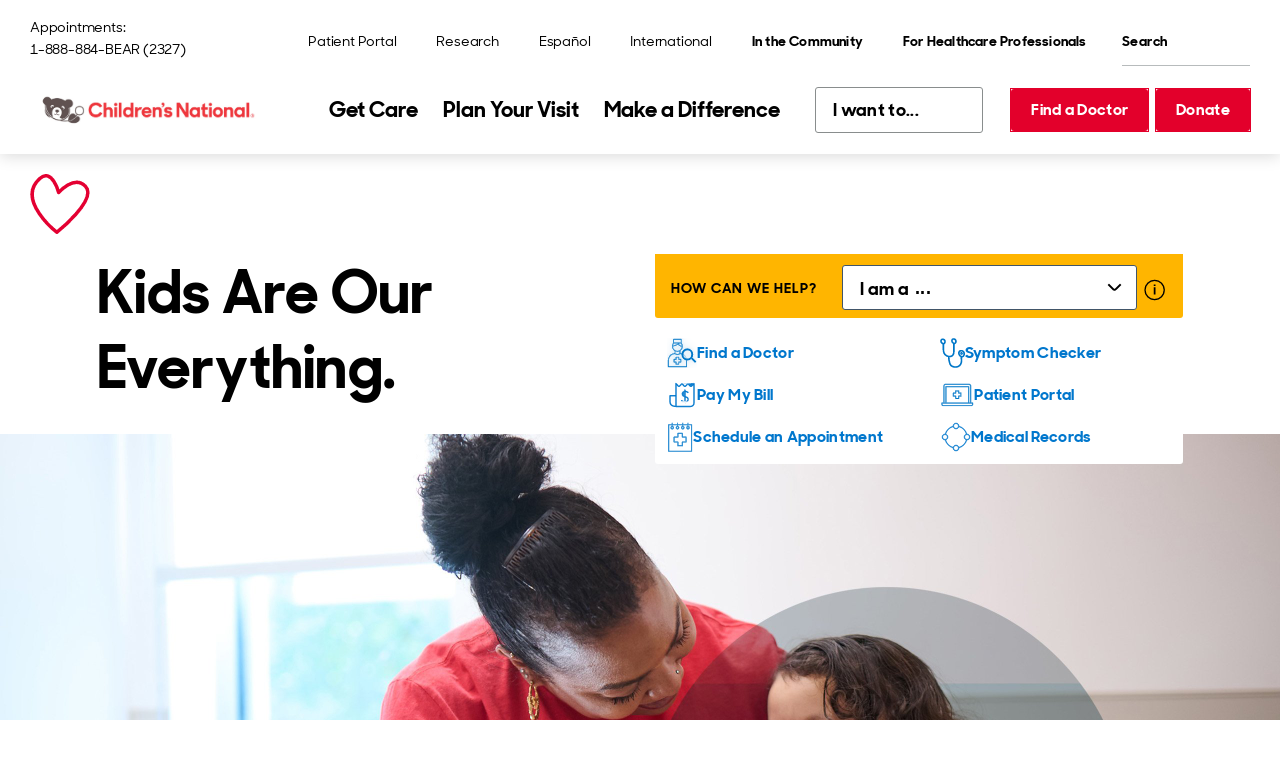

--- FILE ---
content_type: text/html; charset=utf-8
request_url: https://www.childrensnational.org/
body_size: 40324
content:
<!DOCTYPE html><html lang="en"><head><meta charSet="utf-8" data-next-head=""/><meta name="viewport" content="width=device-width" data-next-head=""/><title data-next-head="">Children’s National Hospital - Ranked Top 10 in the Nation</title><link rel="preload" href="/fonts/SharpSansDisplayNo-Medium.woff2" as="font" type="font/woff2" crossorigin="anonymous" data-next-head=""/><link rel="preload" href="/fonts/SharpSansDisplayNo-Semibold.woff2" as="font" type="font/woff2" crossorigin="anonymous" data-next-head=""/><link rel="preload" href="/fonts/SharpSansDisplayNo-Bold.woff2" as="font" type="font/woff2" crossorigin="anonymous" data-next-head=""/><link rel="icon" href="https://www.childrensnational.org/favicon.ico" data-next-head=""/><meta name="description" content="Children&#x27;s National Hospital is ranked one of the top 10 pediatric hospitals in the nation by U.S. News &amp; World Report. Serving the nation&#x27;s children for over 150 years, we are the premier provider of pediatric care in the Washington, D.C., region." data-next-head=""/><link rel="canonical" href="https://www.childrensnational.org" data-next-head=""/><meta property="og:site_name" content="Children&#x27;s National Hospital" data-next-head=""/><meta property="og:title" content="Children’s National Hospital - Ranked Top 10 in the Nation | Children&#x27;s National Hospital" data-next-head=""/><meta property="og:description" content="Children&#x27;s National Hospital is ranked one of the top 10 pediatric hospitals in the nation by U.S. News &amp; World Report. Serving the nation&#x27;s children for over 150 years, we are the premier provider of pediatric care in the Washington, D.C., region." data-next-head=""/><meta property="og:image" content="https://edge.sitecorecloud.io/childrensnationalhospital-cm4i6knf/media/cnhs-site/images/homepage/homepage_banner.jpg?h=960&amp;iar=0&amp;w=1920" data-next-head=""/><meta property="og:url" content="https://www.childrensnational.org" data-next-head=""/><meta property="og:locale" content="en_US" data-next-head=""/><meta property="og:country-name" content="USA" data-next-head=""/><meta property="twitter:card" content="summary_large_image" data-next-head=""/><meta property="twitter:title" content="Children’s National Hospital - Ranked Top 10 in the Nation" data-next-head=""/><meta property="twitter:description" content="Children&#x27;s National Hospital is ranked one of the top 10 pediatric hospitals in the nation by U.S. News &amp; World Report. Serving the nation&#x27;s children for over 150 years, we are the premier provider of pediatric care in the Washington, D.C., region." data-next-head=""/><link rel="preload" media="(min-width: 1230px) 1170px, 100vw" as="image" href="https://edge.sitecorecloud.io/childrensnationalhospital-cm4i6knf/media/cnhs-site/images/homepage/happening-now/155-anniversary.jpg?h=1080&amp;iar=0&amp;w=1920" data-next-head=""/><link rel="preload" media="(min-width: 1230px) 1170px, 100vw" as="image" href="https://edge.sitecorecloud.io/childrensnationalhospital-cm4i6knf/media/cnhs-site/images/homepage/happening-now/155-anniversary.jpg?h=1080&amp;iar=0&amp;w=1920" data-next-head=""/><link rel="preload" media="(min-width: 1230px) 1170px, 100vw" as="image" href="https://edge.sitecorecloud.io/childrensnationalhospital-cm4i6knf/media/cnhs-site/images/homepage/international-promo.jpg?h=676&amp;iar=0&amp;w=1200" data-next-head=""/><link rel="preload" media="(min-width: 1230px) 1170px, 100vw" as="image" href="https://edge.sitecorecloud.io/childrensnationalhospital-cm4i6knf/media/cnhs-site/images/homepage/happening-now/vitamin-k-shot.jpg?h=833&amp;iar=0&amp;w=1500" data-next-head=""/><link rel="preload" media="(min-width: 1230px) 1170px, 100vw" as="image" href="https://edge.sitecorecloud.io/childrensnationalhospital-cm4i6knf/media/cnhs-site/images/homepage/happening-now/vitamin-k-shot.jpg?h=833&amp;iar=0&amp;w=1500" data-next-head=""/><link rel="preload" media="(min-width: 1230px) 1170px, 100vw" as="image" href="https://edge.sitecorecloud.io/childrensnationalhospital-cm4i6knf/media/cnhs-site/images/homepage/happening-now/lead-in-peds.jpg?h=630&amp;iar=0&amp;w=1200" data-next-head=""/><link rel="preload" media="(min-width: 1230px) 1170px, 100vw" as="image" href="https://edge.sitecorecloud.io/childrensnationalhospital-cm4i6knf/media/cnhs-site/images/homepage/happening-now/lead-in-peds.jpg?h=630&amp;iar=0&amp;w=1200" data-next-head=""/><link rel="preload" media="(min-width: 1230px) 1170px, 100vw" as="image" href="https://edge.sitecorecloud.io/childrensnationalhospital-cm4i6knf/media/cnhs-site/images/homepage/happening-now/believewinter25.jpg?h=1080&amp;iar=0&amp;w=1920" data-next-head=""/><link rel="preload" media="(min-width: 1230px) 1170px, 100vw" as="image" href="https://edge.sitecorecloud.io/childrensnationalhospital-cm4i6knf/media/cnhs-site/images/homepage/happening-now/believewinter25.jpg?h=1080&amp;iar=0&amp;w=1920" data-next-head=""/><link rel="preload" media="(min-width: 1230px) 1170px, 100vw" as="image" href="https://edge.sitecorecloud.io/childrensnationalhospital-cm4i6knf/media/foundation-site/see-your-impact/believe-magazine/winter-2025/believemagazine_winter2025_ariana-family.png?h=403&amp;iar=0&amp;w=713" data-next-head=""/><link rel="preload" media="(min-width: 1230px) 1170px, 100vw" as="image" href="https://edge.sitecorecloud.io/childrensnationalhospital-cm4i6knf/media/foundation-site/see-your-impact/believe-magazine/winter-2025/believemagazine_winter2025_ariana-family.png?h=403&amp;iar=0&amp;w=713" data-next-head=""/><link rel="preload" media="(min-width: 1230px) 1170px, 100vw" as="image" href="https://edge.sitecorecloud.io/childrensnationalhospital-cm4i6knf/media/cnhs-site/images/0-brand-images/kids/thumbs-up.jpg?h=471&amp;iar=0&amp;w=841" data-next-head=""/><link rel="preload" media="(min-width: 1230px) 1170px, 100vw" as="image" href="https://edge.sitecorecloud.io/childrensnationalhospital-cm4i6knf/media/cnhs-site/images/0-brand-images/kids/thumbs-up.jpg?h=471&amp;iar=0&amp;w=841" data-next-head=""/><link rel="preload" href="https://www.childrensnational.org/_next/static/css/f64770463743641c.css" as="style"/><link rel="preload" href="https://www.childrensnational.org/_next/static/css/d68d8ad92a7a2259.css" as="style"/><link rel="stylesheet" href="https://cdnjs.cloudflare.com/ajax/libs/font-awesome/6.4.2/css/all.min.css" integrity="sha512-z3gLpd7yknf1YoNbCzqRKc4qyor8gaKU1qmn+CShxbuBusANI9QpRohGBreCFkKxLhei6S9CQXFEbbKuqLg0DA==" crossorigin="anonymous" referrerPolicy="no-referrer" data-next-head=""/><link href="https://cdnjs.cloudflare.com/ajax/libs/font-awesome/6.4.2/css/all.min.css" as="style" data-next-head=""/><script data-next-head="">    // Define the Boxever queue 
    var _boxeverq = _boxeverq || [];

    // Define the Boxever settings 
    var _boxever_settings = {
        client_key: 'cnhymwwheiwbjur2uqzyze9hchatd2nn', // Replace with your client key
        target: 'https://api-us.boxever.com/v1.2', // Replace with your API target endpoint specific to your data center region
        cookie_domain: '.childrensnational.org', // Replace with the top level cookie domain of the website that is being integrated e.g ".example.com" and not "www.example.com"
        javascriptLibraryVersion: '1.4.9', // Replace with the latest Boxever JavaScript Library version"
        pointOfSale: 'home', // Replace with the same point of sale configured in system settings"
        web_flow_target: 'https://d35vb5cccm4xzp.cloudfront.net', // Replace with path for the Amazon CloudFront CDN for Sitecore Personalize"
        web_flow_config: { async: false, defer: true } // Customize the async and defer script loading attributes
};
    // Import the Boxever JavaScript Library asynchronously 
    (function() {
         var s = document.createElement('script'); s.type = 'text/javascript'; s.async = true;  
         s.src = 'https://d1mj578wat5n4o.cloudfront.net/boxever-1.4.9.min.js';
         var x = document.getElementsByTagName('script')[0]; x.parentNode.insertBefore(s, x);
    })();

_boxeverq.push(() => {
    // Create a "VIEW" event object
    var viewEvent = {
        browser_id: Boxever.getID(),
        channel: "WEB",
        type: "VIEW",
        language: "EN",
        currency: "USD",
        page: window.location.pathname,
        pos: "Main Hospital",
        site: "Hospital"
    };

    // Send the event data to the server
    Boxever.eventCreate(
        viewEvent,
        () => {},
        "json"
    );
});</script><script data-next-head="">(function(w,d,s,l,i){w[l]=w[l]||[];w[l].push({'gtm.start':
new Date().getTime(),event:'gtm.js'});var f=d.getElementsByTagName(s)[0],
j=d.createElement(s),dl=l!='dataLayer'?'&l='+l:'';j.async=true;j.src=
'https://www.googletagmanager.com/gtm.js?id='+i+dl;f.parentNode.insertBefore(j,f);
})(window,document,'script','dataLayer','GTM-WPF8F2');</script><script id="freshpaint-script" type="text/javascript" data-nscript="beforeInteractive">(function(c,a){if(!a.__SV){var b=window;try{var d,m,j,k=b.location,f=k.hash;d=function(a,b){return(m=a.match(RegExp(b+"=([^&]*)")))?m[1]:null};f&&d(f,"fpState")&&(j=JSON.parse(decodeURIComponent(d(f,"fpState"))),"fpeditor"===j.action&&(b.sessionStorage.setItem("_fpcehash",f),history.replaceState(j.desiredHash||"",c.title,k.pathname+k.search)))}catch(n){}var l,h;window.freshpaint=a;a._i=[];a.init=function(b,d,g){function c(b,i){var a=i.split(".");2==a.length&&(b=b[a[0]],i=a[1]);b[i]=function(){b.push([i].concat(Array.prototype.slice.call(arguments,0)))}}var e=a;"undefined"!==typeof g?e=a[g]=[]:g="freshpaint";e.people=e.people||[];e.toString=function(b){var a="freshpaint";"freshpaint"!==g&&(a+="."+g);b||(a+=" (stub)");return a};e.people.toString=function(){return e.toString(1)+".people (stub)"};l="disable time_event track track_pageview track_links track_forms track_with_groups add_group set_group remove_group register register_once alias unregister identify name_tag set_config reset opt_in_tracking opt_out_tracking has_opted_in_tracking has_opted_out_tracking clear_opt_in_out_tracking people.set people.set_once people.unset people.increment people.append people.union people.track_charge people.clear_charges people.delete_user people.remove people group page alias ready addEventProperties addInitialEventProperties removeEventProperty addPageviewProperties".split(" ");for(h=0;h<l.length;h++)c(e,l[h]);var f="set set_once union unset remove delete".split(" ");e.get_group=function(){function a(c){b[c]=function(){call2_args=arguments;call2=[c].concat(Array.prototype.slice.call(call2_args,0));e.push([d,call2])}}for(var b={},d=["get_group"].concat(Array.prototype.slice.call(arguments,0)),c=0;c<f.length;c++)a(f[c]);return b};a._i.push([b,d,g])};a.__SV=1.4;b=c.createElement("script");b.type="text/javascript";b.async=!0;b.src="undefined"!==typeof FRESHPAINT_CUSTOM_LIB_URL?FRESHPAINT_CUSTOM_LIB_URL:"//perfalytics.com/static/js/freshpaint.js";(d=c.getElementsByTagName("script")[0])?d.parentNode.insertBefore(b,d):c.head.appendChild(b)}})(document,window.freshpaint||[]);freshpaint.init("4cd2a017-faac-40b6-9427-67b6e05fb999");freshpaint.page();</script><link rel="stylesheet" href="https://www.childrensnational.org/_next/static/css/f64770463743641c.css" data-n-g=""/><link rel="stylesheet" href="https://www.childrensnational.org/_next/static/css/d68d8ad92a7a2259.css" data-n-p=""/><noscript data-n-css=""></noscript><script defer="" noModule="" src="https://www.childrensnational.org/_next/static/chunks/polyfills-42372ed130431b0a.js"></script><script src="/assets/js/newrelic.js" async="" type="text/javascript" defer="" data-nscript="beforeInteractive"></script><script src="https://www.childrensnational.org/_next/static/chunks/webpack-c2e4ca56ffa99b6d.js" defer=""></script><script src="https://www.childrensnational.org/_next/static/chunks/framework-2eb5c8a82553fb73.js" defer=""></script><script src="https://www.childrensnational.org/_next/static/chunks/main-dd3bb8a54ef09333.js" defer=""></script><script src="https://www.childrensnational.org/_next/static/chunks/pages/_app-730899f670f54ba4.js" defer=""></script><script src="https://www.childrensnational.org/_next/static/chunks/0b62e0ef-a40a6bdb0b44b54e.js" defer=""></script><script src="https://www.childrensnational.org/_next/static/chunks/7e42aecb-732c024173a1a585.js" defer=""></script><script src="https://www.childrensnational.org/_next/static/chunks/e2bb9a98-cfd7644fbb724584.js" defer=""></script><script src="https://www.childrensnational.org/_next/static/chunks/58474bfb-b6e632c02ed9364a.js" defer=""></script><script src="https://www.childrensnational.org/_next/static/chunks/98309536-c83d6a1271a8750d.js" defer=""></script><script src="https://www.childrensnational.org/_next/static/chunks/19170-a7a9fa1f609eb090.js" defer=""></script><script src="https://www.childrensnational.org/_next/static/chunks/9824-a4c303cfb37dc98e.js" defer=""></script><script src="https://www.childrensnational.org/_next/static/chunks/pages/%5B%5B...path%5D%5D-4229db24c4279e8f.js" defer=""></script><script src="https://www.childrensnational.org/_next/static/we7A6TkOPsvXN6mrGgtNP/_buildManifest.js" defer=""></script><script src="https://www.childrensnational.org/_next/static/we7A6TkOPsvXN6mrGgtNP/_ssgManifest.js" defer=""></script></head><body><link rel="preload" as="image" href="https://edge.sitecorecloud.io/childrensnationalhospital-cm4i6knf/media/shared/icons/cross-heavy-red.svg?iar=0"/><link rel="preload" as="image" href="https://edge.sitecorecloud.io/childrensnationalhospital-cm4i6knf/media/shared/icons/pay-my-bill.svg?iar=0"/><link rel="preload" as="image" href="https://edge.sitecorecloud.io/childrensnationalhospital-cm4i6knf/media/shared/icons/schedule-an-appointment.svg?iar=0"/><link rel="preload" as="image" href="https://edge.sitecorecloud.io/childrensnationalhospital-cm4i6knf/media/shared/icons/find-a-location.svg?iar=0"/><link rel="preload" as="image" href="https://edge.sitecorecloud.io/childrensnationalhospital-cm4i6knf/media/shared/icons/patient-portals.svg?iar=0"/><link rel="preload" as="image" href="https://edge.sitecorecloud.io/childrensnationalhospital-cm4i6knf/media/shared/icons/fax-blue.svg?iar=0"/><link rel="preload" as="image" href="https://edge.sitecorecloud.io/childrensnationalhospital-cm4i6knf/media/shared/icons/person-outline-teal.svg?iar=0"/><link rel="preload" as="image" href="https://edge.sitecorecloud.io/childrensnationalhospital-cm4i6knf/media/shared/illustrations/blue/blue-stethoscope.svg?iar=0"/><link rel="preload" as="image" href="https://edge.sitecorecloud.io/childrensnationalhospital-cm4i6knf/media/shared/illustrations/red/red-heart.svg?iar=0"/><link rel="preload" as="image" href="https://edge.sitecorecloud.io/childrensnationalhospital-cm4i6knf/media/shared/icons/find-a-doctor.svg?h=30&amp;iar=0&amp;w=30"/><link rel="preload" as="image" href="https://edge.sitecorecloud.io/childrensnationalhospital-cm4i6knf/media/shared/icons/provider-directory.svg?iar=0"/><link rel="preload" as="image" href="https://edge.sitecorecloud.io/childrensnationalhospital-cm4i6knf/media/shared/illustrations/orange/orange-marker.svg?iar=0"/><link rel="preload" as="image" href="https://edge.sitecorecloud.io/childrensnationalhospital-cm4i6knf/media/shared/illustrations/orange/orange-stethoscope.svg?iar=0"/><link rel="preload" as="image" href="https://edge.sitecorecloud.io/childrensnationalhospital-cm4i6knf/media/shared/illustrations/dark-blue/dark-blue-sun.svg?iar=0"/><div id="__next"><!--$--><!--/$--><!--$--><!--/$--><!--$--><div class="Embed_embed__2KxyE"><!-- Google Tag Manager (noscript) -->
<noscript><iframe src="https://www.googletagmanager.com/ns.html?id=GTM-WPF8F2"
height="0" width="0" style="display:none;visibility:hidden"></iframe></noscript>
<!-- End Google Tag Manager (noscript) --></div><!--/$--><!--$--><div class="Embed_embed__2KxyE"><style>
@media (min-width: 1086px) {
.HeaderLogo_image__hgL0Z .b-image__image {
    max-width: 232px !important;
}
.PrimaryNav_nav__xw9cj {
    margin-inline-end: 10px !important;
}
.PrimaryNav_listItem__V_vZf {
    padding: 5px !important;
}
.quickLinksBase QuickLinksBase_quickLinksBase__ih_9v DropdownSelect_dropdownSelect__k2RxR {
    margin-inline-end: -2px !important;
}
.HeaderButtons_buttons___4gjsm {
    margin-inline-start: 10px !important;
}
}
.HeaderLogo_image__hgL0Z .b-image__image {
    max-width: 232px !important;
}
.QuickLinksBase_quickLinksBase__ih_9v {
    min-width: 168px !important;
}
</style></div><!--/$--><div dir="ltr"><header><!--$--><div class="HeaderNavigation_headerNavigation__khRf1"><a href="#cnh-main-content" id="GLOBAL-HEADER_SKIP-TO-MAIN" class="SkipLink_buttonSecondary__1PK9_ Button_buttonSecondary__7Akei Button_buttonCommon__fYG2C SkipLink_uTabOnly__HR79M"><span>Skip to main content</span></a><div class="HeaderNavigation_header__vIXvP"><div class="HeaderNavigation_desktop__dJOPu"><div class="HeaderNavigation_top__3jENE"><p class="HeaderContact_contact__ngf6t"><span class="">Appointments:</span><a class="HeaderContact_phone__l_UYY HeaderContact_link__77TCg Button_link__e3RrT" href="tel:1-888-884-2327">1-888-884-BEAR (2327)</a></p><nav aria-label="Utility" class="UtilityNav_Main_nav__5aU2B"><ul class="UtilityNav_Main_list__lGrWS UtilityNav_Main_list_desktop__fRvZM"><li class="UtilityNav_Main_listItem__ojjqa"><a title="" class="LinkBase_linkBase__HZRpE UtilityNav_Main_link__NbHNP Button_link__e3RrT" href="/get-care/patient-portal"><span>Patient Portal</span></a></li><li class="UtilityNav_Main_listItem__ojjqa"><a href="https://research.childrensnational.org/" class="LinkBase_linkBase__HZRpE UtilityNav_Main_link__NbHNP Button_link__e3RrT" title=""><span>Research</span></a></li><li class="UtilityNav_Main_listItem__ojjqa"><a title="" class="LinkBase_linkBase__HZRpE UtilityNav_Main_link__NbHNP Button_link__e3RrT" href="/espanol"><span lang="es-MX">Español</span></a></li><li class="UtilityNav_Main_listItem__ojjqa"><a href="http://international.childrensnational.org/en/" class="LinkBase_linkBase__HZRpE UtilityNav_Main_link__NbHNP Button_link__e3RrT" title=""><span>International</span></a></li><li class="UtilityNav_Main_listItem__ojjqa UtilityNav_Main_listItem_dropdown__7YSsY"><div class="b-dropdown DropdownMenu_menu__m7IPd UtilityNav_Main_dropdown__sA_yp" id="DROPDOWN_7176"><button aria-expanded="false" aria-controls="DROPDOWN_7176_DROPDOWN" id="DROPDOWN_7176_TOGGLE" class="b-dropdown__toggle UtilityNav_Main_dropdownBtn__D8X5M Button_link__e3RrT DropdownMenu_toggleBtn__dpa6s" data-testid="undefined_TOGGLE"><span>In the Community</span></button><div class="rah-static rah-static--height-zero b-dropdown__dropdown DropdownMenu_dropdown___y2vd" id="DROPDOWN_7176_DROPDOWN" style="height:0;overflow:hidden" aria-hidden="true"><div><ul class="DropdownMenu_list__tylfu" aria-labelledby="DROPDOWN_7176_TOGGLE"><li class="b-dropdown__item"><a title="" target="" class="LinkBase_linkBase__HZRpE DropdownMenu_link__XdxDL Button_link__e3RrT" href="/in-the-community"><span>Overview</span></a></li><li class="b-dropdown__item"><a title="" target="" class="LinkBase_linkBase__HZRpE DropdownMenu_link__XdxDL Button_link__e3RrT" href="/in-the-community/child-health-advocacy-institute"><span>Child Health Advocacy Institute</span></a></li><li class="b-dropdown__item"><a title="" class="LinkBase_linkBase__HZRpE DropdownMenu_link__XdxDL Button_link__e3RrT" href="/in-the-community/global-health-initiative"><span>Global Health Initiative </span></a></li><li class="b-dropdown__item"><a title="" class="LinkBase_linkBase__HZRpE DropdownMenu_link__XdxDL Button_link__e3RrT" href="/in-the-community/advocacy-and-outreach"><span>Advocacy and Outreach</span></a></li><li class="b-dropdown__item"><a title="" class="LinkBase_linkBase__HZRpE DropdownMenu_link__XdxDL Button_link__e3RrT" href="/in-the-community/injury-prevention"><span>Injury Prevention</span></a></li></ul></div></div></div></li><li class="UtilityNav_Main_listItem__ojjqa UtilityNav_Main_listItem_dropdown__7YSsY"><div class="b-dropdown DropdownMenu_menu__m7IPd UtilityNav_Main_dropdown__sA_yp" id="DROPDOWN_5725"><button aria-expanded="false" aria-controls="DROPDOWN_5725_DROPDOWN" id="DROPDOWN_5725_TOGGLE" class="b-dropdown__toggle UtilityNav_Main_dropdownBtn__D8X5M Button_link__e3RrT DropdownMenu_toggleBtn__dpa6s" data-testid="undefined_TOGGLE"><span>For Healthcare Professionals</span></button><div class="rah-static rah-static--height-zero b-dropdown__dropdown DropdownMenu_dropdown___y2vd" id="DROPDOWN_5725_DROPDOWN" style="height:0;overflow:hidden" aria-hidden="true"><div><ul class="DropdownMenu_list__tylfu" aria-labelledby="DROPDOWN_5725_TOGGLE"><li class="b-dropdown__item"><a title="" class="LinkBase_linkBase__HZRpE DropdownMenu_link__XdxDL Button_link__e3RrT" href="/for-healthcare-professionals"><span>Overview</span></a></li><li class="b-dropdown__item"><a title="" class="LinkBase_linkBase__HZRpE DropdownMenu_link__XdxDL Button_link__e3RrT" href="/for-healthcare-professionals/refer-a-patient"><span>Refer a Patient</span></a></li><li class="b-dropdown__item"><a title="" class="LinkBase_linkBase__HZRpE DropdownMenu_link__XdxDL Button_link__e3RrT" href="/about-us/careers"><span>Careers</span></a></li><li class="b-dropdown__item"><a title="" class="LinkBase_linkBase__HZRpE DropdownMenu_link__XdxDL Button_link__e3RrT" href="/for-healthcare-professionals/for-nurses"><span>Nursing</span></a></li><li class="b-dropdown__item"><a title="" class="LinkBase_linkBase__HZRpE DropdownMenu_link__XdxDL Button_link__e3RrT" href="/for-healthcare-professionals/healthcare-education/graduate-medical-education"><span>Graduate Medical Education</span></a></li><li class="b-dropdown__item"><a title="" class="LinkBase_linkBase__HZRpE DropdownMenu_link__XdxDL Button_link__e3RrT" href="/for-healthcare-professionals/healthcare-education/graduate-medical-education/residencies-and-fellowships"><span>Residencies and Fellowships</span></a></li><li class="b-dropdown__item"><a title="" class="LinkBase_linkBase__HZRpE DropdownMenu_link__XdxDL Button_link__e3RrT" href="/for-healthcare-professionals/continuing-education-and-conferences"><span>Continuing Education and Conferences</span></a></li><li class="b-dropdown__item"><a title="" class="LinkBase_linkBase__HZRpE DropdownMenu_link__XdxDL Button_link__e3RrT" href="/for-healthcare-professionals/pediatric-health-network"><span>Pediatric Health Network</span></a></li><li class="b-dropdown__item"><a title="" class="LinkBase_linkBase__HZRpE DropdownMenu_link__XdxDL Button_link__e3RrT" href="/for-healthcare-professionals/advanced-practice-providers"><span>Advanced Practice Providers</span></a></li></ul></div></div></div></li></ul><ul class="UtilityNav_Main_list__lGrWS UtilityNav_Main_list_mobile__bL4BO"><li class="UtilityNav_Main_listItem__ojjqa UtilityNav_Main_listItem_dropdown__7YSsY"></li><li class="UtilityNav_Main_listItem__ojjqa UtilityNav_Main_listItem_dropdown__7YSsY"><div class="b-dropdown DropdownMenu_menu__m7IPd UtilityNav_Main_dropdown__sA_yp DropdownMenu_isDrawer__1MKlM" id="DROPDOWN_5265"><button aria-expanded="false" aria-controls="DROPDOWN_5265_DROPDOWN" id="DROPDOWN_5265_TOGGLE" class="b-dropdown__toggle UtilityNav_Main_dropdownBtn__D8X5M Button_link__e3RrT DropdownMenu_toggleBtn__dpa6s" data-testid="undefined_TOGGLE"><span>In the Community</span></button><div class="rah-static rah-static--height-zero b-dropdown__dropdown DropdownMenu_dropdown___y2vd DropdownMenu_isDrawer__1MKlM" id="DROPDOWN_5265_DROPDOWN" style="height:0;overflow:hidden" aria-hidden="true"><div><ul class="DropdownMenu_list__tylfu" aria-labelledby="DROPDOWN_5265_TOGGLE"><li class="b-dropdown__item"><a title="" target="" class="LinkBase_linkBase__HZRpE DropdownMenu_link__XdxDL Button_link__e3RrT" href="/in-the-community"><span>Overview</span></a></li><li class="b-dropdown__item"><a title="" target="" class="LinkBase_linkBase__HZRpE DropdownMenu_link__XdxDL Button_link__e3RrT" href="/in-the-community/child-health-advocacy-institute"><span>Child Health Advocacy Institute</span></a></li><li class="b-dropdown__item"><a title="" class="LinkBase_linkBase__HZRpE DropdownMenu_link__XdxDL Button_link__e3RrT" href="/in-the-community/global-health-initiative"><span>Global Health Initiative </span></a></li><li class="b-dropdown__item"><a title="" class="LinkBase_linkBase__HZRpE DropdownMenu_link__XdxDL Button_link__e3RrT" href="/in-the-community/advocacy-and-outreach"><span>Advocacy and Outreach</span></a></li><li class="b-dropdown__item"><a title="" class="LinkBase_linkBase__HZRpE DropdownMenu_link__XdxDL Button_link__e3RrT" href="/in-the-community/injury-prevention"><span>Injury Prevention</span></a></li></ul></div></div></div></li><li class="UtilityNav_Main_listItem__ojjqa UtilityNav_Main_listItem_dropdown__7YSsY"><div class="b-dropdown DropdownMenu_menu__m7IPd UtilityNav_Main_dropdown__sA_yp DropdownMenu_isDrawer__1MKlM" id="DROPDOWN_4467"><button aria-expanded="false" aria-controls="DROPDOWN_4467_DROPDOWN" id="DROPDOWN_4467_TOGGLE" class="b-dropdown__toggle UtilityNav_Main_dropdownBtn__D8X5M Button_link__e3RrT DropdownMenu_toggleBtn__dpa6s" data-testid="undefined_TOGGLE"><span>For Healthcare Professionals</span></button><div class="rah-static rah-static--height-zero b-dropdown__dropdown DropdownMenu_dropdown___y2vd DropdownMenu_isDrawer__1MKlM" id="DROPDOWN_4467_DROPDOWN" style="height:0;overflow:hidden" aria-hidden="true"><div><ul class="DropdownMenu_list__tylfu" aria-labelledby="DROPDOWN_4467_TOGGLE"><li class="b-dropdown__item"><a title="" class="LinkBase_linkBase__HZRpE DropdownMenu_link__XdxDL Button_link__e3RrT" href="/for-healthcare-professionals"><span>Overview</span></a></li><li class="b-dropdown__item"><a title="" class="LinkBase_linkBase__HZRpE DropdownMenu_link__XdxDL Button_link__e3RrT" href="/for-healthcare-professionals/refer-a-patient"><span>Refer a Patient</span></a></li><li class="b-dropdown__item"><a title="" class="LinkBase_linkBase__HZRpE DropdownMenu_link__XdxDL Button_link__e3RrT" href="/about-us/careers"><span>Careers</span></a></li><li class="b-dropdown__item"><a title="" class="LinkBase_linkBase__HZRpE DropdownMenu_link__XdxDL Button_link__e3RrT" href="/for-healthcare-professionals/for-nurses"><span>Nursing</span></a></li><li class="b-dropdown__item"><a title="" class="LinkBase_linkBase__HZRpE DropdownMenu_link__XdxDL Button_link__e3RrT" href="/for-healthcare-professionals/healthcare-education/graduate-medical-education"><span>Graduate Medical Education</span></a></li><li class="b-dropdown__item"><a title="" class="LinkBase_linkBase__HZRpE DropdownMenu_link__XdxDL Button_link__e3RrT" href="/for-healthcare-professionals/healthcare-education/graduate-medical-education/residencies-and-fellowships"><span>Residencies and Fellowships</span></a></li><li class="b-dropdown__item"><a title="" class="LinkBase_linkBase__HZRpE DropdownMenu_link__XdxDL Button_link__e3RrT" href="/for-healthcare-professionals/continuing-education-and-conferences"><span>Continuing Education and Conferences</span></a></li><li class="b-dropdown__item"><a title="" class="LinkBase_linkBase__HZRpE DropdownMenu_link__XdxDL Button_link__e3RrT" href="/for-healthcare-professionals/pediatric-health-network"><span>Pediatric Health Network</span></a></li><li class="b-dropdown__item"><a title="" class="LinkBase_linkBase__HZRpE DropdownMenu_link__XdxDL Button_link__e3RrT" href="/for-healthcare-professionals/advanced-practice-providers"><span>Advanced Practice Providers</span></a></li></ul></div></div></div></li><li class="UtilityNav_Main_listItem__ojjqa"><a title="" class="LinkBase_linkBase__HZRpE UtilityNav_Main_link__NbHNP Button_link__e3RrT" href="/get-care/patient-portal"><span>Patient Portal</span></a></li><li class="UtilityNav_Main_listItem__ojjqa"><a href="https://research.childrensnational.org/" class="LinkBase_linkBase__HZRpE UtilityNav_Main_link__NbHNP Button_link__e3RrT" title=""><span>Research</span></a></li><li class="UtilityNav_Main_listItem__ojjqa"><a title="" class="LinkBase_linkBase__HZRpE UtilityNav_Main_link__NbHNP Button_link__e3RrT" href="/espanol"><span lang="es-MX">Español</span></a></li><li class="UtilityNav_Main_listItem__ojjqa"><a href="http://international.childrensnational.org/en/" class="LinkBase_linkBase__HZRpE UtilityNav_Main_link__NbHNP Button_link__e3RrT" title=""><span>International</span></a></li></ul></nav><form id="QUICK-SEARCH_«R3b76am»" class="QuickSearch_search__0JfRh" aria-label="Quick Search" role="search" noValidate=""><div class="QuickSearch_fieldGroup__D4Q_T"><label id="QUICK-SEARCH_«R3b76am»_LABEL" for="QUICK-SEARCH_«R3b76am»_INPUT" class="QuickSearch_uVisuallyHidden__2_5QO">Search</label><input id="QUICK-SEARCH_«R3b76am»_INPUT" type="search" placeholder="Search" class="QuickSearch_input__p3EPY" aria-labelledby="QUICK-SEARCH_«R3b76am»_LABEL"/></div><button aria-labelledby="QUICK-SEARCH_«R3b76am»_LABEL" type="submit" class="QuickSearch_buttonSecondary__A4jEa Button_buttonSecondary__7Akei Button_buttonCommon__fYG2C QuickSearch_submitBtn__b_B7u"></button></form></div><div><div class="HeaderNavigation_desktopHeader__MwZEl"><a href="/" class="HeaderLogo_logo__cmRmL" aria-label="Children&#x27;s National Hospital home page"><picture class="b-image HeaderLogo_image__hgL0Z HeaderLogo_image_large__4iUNm"><img alt="Children&#x27;s National Hospital logo" width="4083" height="909" loading="lazy" sizes="(min-width: 1230px) 1170px, 100vw" class="b-image__image" fetchpriority="" srcSet="https://edge.sitecorecloud.io/childrensnationalhospital-cm4i6knf/media/shared/logos/cn_hrz_cmyk_hires_lg.jpg?w=400 400w, https://edge.sitecorecloud.io/childrensnationalhospital-cm4i6knf/media/shared/logos/cn_hrz_cmyk_hires_lg.jpg?w=800 800w, https://edge.sitecorecloud.io/childrensnationalhospital-cm4i6knf/media/shared/logos/cn_hrz_cmyk_hires_lg.jpg?w=1200 1200w, https://edge.sitecorecloud.io/childrensnationalhospital-cm4i6knf/media/shared/logos/cn_hrz_cmyk_hires_lg.jpg?w=1600 1600w, https://edge.sitecorecloud.io/childrensnationalhospital-cm4i6knf/media/shared/logos/cn_hrz_cmyk_hires_lg.jpg?w=2000 2000w, https://edge.sitecorecloud.io/childrensnationalhospital-cm4i6knf/media/shared/logos/cn_hrz_cmyk_hires_lg.jpg?w=2400 2400w, https://edge.sitecorecloud.io/childrensnationalhospital-cm4i6knf/media/shared/logos/cn_hrz_cmyk_hires_lg.jpg?w=2800 2800w, https://edge.sitecorecloud.io/childrensnationalhospital-cm4i6knf/media/shared/logos/cn_hrz_cmyk_hires_lg.jpg?w=3200 3200w" src="https://edge.sitecorecloud.io/childrensnationalhospital-cm4i6knf/media/shared/logos/cn_hrz_cmyk_hires_lg.jpg?h=909&amp;iar=0&amp;w=4083"/></picture><picture class="b-image HeaderLogo_image__hgL0Z HeaderLogo_image_small__d0J5w"><img alt="Children&#x27;s National Hospital logo" loading="lazy" sizes="(min-width: 1230px) 1170px, 100vw" class="b-image__image" fetchpriority="" srcSet="https://edge.sitecorecloud.io/childrensnationalhospital-cm4i6knf/media/shared/logos/shared-horizontal-logo.svg?w=400 400w, https://edge.sitecorecloud.io/childrensnationalhospital-cm4i6knf/media/shared/logos/shared-horizontal-logo.svg?w=800 800w, https://edge.sitecorecloud.io/childrensnationalhospital-cm4i6knf/media/shared/logos/shared-horizontal-logo.svg?w=1200 1200w, https://edge.sitecorecloud.io/childrensnationalhospital-cm4i6knf/media/shared/logos/shared-horizontal-logo.svg?w=1600 1600w, https://edge.sitecorecloud.io/childrensnationalhospital-cm4i6knf/media/shared/logos/shared-horizontal-logo.svg?w=2000 2000w, https://edge.sitecorecloud.io/childrensnationalhospital-cm4i6knf/media/shared/logos/shared-horizontal-logo.svg?w=2400 2400w, https://edge.sitecorecloud.io/childrensnationalhospital-cm4i6knf/media/shared/logos/shared-horizontal-logo.svg?w=2800 2800w, https://edge.sitecorecloud.io/childrensnationalhospital-cm4i6knf/media/shared/logos/shared-horizontal-logo.svg?w=3200 3200w" src="https://edge.sitecorecloud.io/childrensnationalhospital-cm4i6knf/media/shared/logos/shared-horizontal-logo.svg?iar=0"/></picture><picture class="b-image HeaderLogo_image__hgL0Z HeaderLogo_image_sticky__O5h95 HeaderLogo_image_small__d0J5w"><img alt="Children&#x27;s National Hospital logo" loading="lazy" sizes="(min-width: 1230px) 1170px, 100vw" class="b-image__image" fetchpriority="" srcSet="https://edge.sitecorecloud.io/childrensnationalhospital-cm4i6knf/media/shared/logos/shared-sticky-logo.svg?w=400 400w, https://edge.sitecorecloud.io/childrensnationalhospital-cm4i6knf/media/shared/logos/shared-sticky-logo.svg?w=800 800w, https://edge.sitecorecloud.io/childrensnationalhospital-cm4i6knf/media/shared/logos/shared-sticky-logo.svg?w=1200 1200w, https://edge.sitecorecloud.io/childrensnationalhospital-cm4i6knf/media/shared/logos/shared-sticky-logo.svg?w=1600 1600w, https://edge.sitecorecloud.io/childrensnationalhospital-cm4i6knf/media/shared/logos/shared-sticky-logo.svg?w=2000 2000w, https://edge.sitecorecloud.io/childrensnationalhospital-cm4i6knf/media/shared/logos/shared-sticky-logo.svg?w=2400 2400w, https://edge.sitecorecloud.io/childrensnationalhospital-cm4i6knf/media/shared/logos/shared-sticky-logo.svg?w=2800 2800w, https://edge.sitecorecloud.io/childrensnationalhospital-cm4i6knf/media/shared/logos/shared-sticky-logo.svg?w=3200 3200w" src="https://edge.sitecorecloud.io/childrensnationalhospital-cm4i6knf/media/shared/logos/shared-sticky-logo.svg?iar=0"/></picture><picture class="b-image HeaderLogo_image__hgL0Z HeaderLogo_image_sticky__O5h95"><img alt="Children&#x27;s National Hospital logo" loading="lazy" sizes="(min-width: 1230px) 1170px, 100vw" class="b-image__image" fetchpriority="" srcSet="https://edge.sitecorecloud.io/childrensnationalhospital-cm4i6knf/media/shared/logos/cnhs-sticky-logo.svg?w=400 400w, https://edge.sitecorecloud.io/childrensnationalhospital-cm4i6knf/media/shared/logos/cnhs-sticky-logo.svg?w=800 800w, https://edge.sitecorecloud.io/childrensnationalhospital-cm4i6knf/media/shared/logos/cnhs-sticky-logo.svg?w=1200 1200w, https://edge.sitecorecloud.io/childrensnationalhospital-cm4i6knf/media/shared/logos/cnhs-sticky-logo.svg?w=1600 1600w, https://edge.sitecorecloud.io/childrensnationalhospital-cm4i6knf/media/shared/logos/cnhs-sticky-logo.svg?w=2000 2000w, https://edge.sitecorecloud.io/childrensnationalhospital-cm4i6knf/media/shared/logos/cnhs-sticky-logo.svg?w=2400 2400w, https://edge.sitecorecloud.io/childrensnationalhospital-cm4i6knf/media/shared/logos/cnhs-sticky-logo.svg?w=2800 2800w, https://edge.sitecorecloud.io/childrensnationalhospital-cm4i6knf/media/shared/logos/cnhs-sticky-logo.svg?w=3200 3200w" src="https://edge.sitecorecloud.io/childrensnationalhospital-cm4i6knf/media/shared/logos/cnhs-sticky-logo.svg?iar=0"/></picture></a><nav aria-label="Primary" class="PrimaryNav_Main_nav__pgoPX"><ul class="PrimaryNav_Main_list__WZu7a"><li class="PrimaryNav_Main_listItem__Xw5Oz"><div class="b-dropdown PrimaryNav_Main_navItem__oQon6" id="PRIMARY-NAV-ITEM_9340"><button aria-expanded="false" aria-controls="PRIMARY-NAV-ITEM_9340_DROPDOWN" id="PRIMARY-NAV-ITEM_9340_TOGGLE" class="PrimaryNav_Main_toggleBtn__z_6A_" data-testid="undefined_TOGGLE"><span>Get Care</span></button><div class="rah-static rah-static--height-zero b-dropdown__dropdown PrimaryNav_Main_dropdown__YGBvk" id="PRIMARY-NAV-ITEM_9340_DROPDOWN" style="height:0;overflow:hidden" aria-hidden="true"><div><div class="PrimaryNav_Main_dropdownContent__cBlfu"><a title="" class="LinkBase_linkBase__HZRpE PrimaryNav_Main_link__ZzsxA Button_link__e3RrT PrimaryNav_Main_dropdownTitle__P89se" id="PRIMARY-NAV-ITEM_9340_DROPDOWN_TITLE" href="/get-care"><span>Get Care</span></a><ul aria-labelledby="PRIMARY-NAV-ITEM_9340_DROPDOWN_TITLE" class="PrimaryNav_Main_dropdownList__xkrC5"><li class="b-dropdown__item PrimaryNav_Main_dropdownListItem__KxizS"><a title="" target="" class="LinkBase_linkBase__HZRpE PrimaryNav_Main_link__ZzsxA Button_link__e3RrT PrimaryNav_Main_dropdownLink__wxgPR" href="/plan-your-visit/emergency-visits"><span>Emergency Visits</span></a></li><li class="b-dropdown__item PrimaryNav_Main_dropdownListItem__KxizS"><a href="https://appointments.childrensnational.org" class="LinkBase_linkBase__HZRpE PrimaryNav_Main_link__ZzsxA Button_link__e3RrT PrimaryNav_Main_dropdownLink__wxgPR" target=""><span>Find a Doctor</span></a></li><li class="b-dropdown__item PrimaryNav_Main_dropdownListItem__KxizS"><a title="" target="" class="LinkBase_linkBase__HZRpE PrimaryNav_Main_link__ZzsxA Button_link__e3RrT PrimaryNav_Main_dropdownLink__wxgPR" href="/get-care/locations"><span>Locations</span></a></li><li class="b-dropdown__item PrimaryNav_Main_dropdownListItem__KxizS"><a title="" target="" class="LinkBase_linkBase__HZRpE PrimaryNav_Main_link__ZzsxA Button_link__e3RrT PrimaryNav_Main_dropdownLink__wxgPR" href="/get-care/make-an-appointment"><span>Make an Appointment</span></a></li><li class="b-dropdown__item PrimaryNav_Main_dropdownListItem__KxizS"><a title="" target="" class="LinkBase_linkBase__HZRpE PrimaryNav_Main_link__ZzsxA Button_link__e3RrT PrimaryNav_Main_dropdownLink__wxgPR" href="/get-care/primary-care"><span>Primary Care</span></a></li><li class="b-dropdown__item PrimaryNav_Main_dropdownListItem__KxizS"><a title="" target="" class="LinkBase_linkBase__HZRpE PrimaryNav_Main_link__ZzsxA Button_link__e3RrT PrimaryNav_Main_dropdownLink__wxgPR" href="/get-care/specialty-care"><span>Specialty Care</span></a></li><li class="b-dropdown__item PrimaryNav_Main_dropdownListItem__KxizS"><a title="" target="" class="LinkBase_linkBase__HZRpE PrimaryNav_Main_link__ZzsxA Button_link__e3RrT PrimaryNav_Main_dropdownLink__wxgPR" href="/get-care/departments"><span>Departments</span></a></li><li class="b-dropdown__item PrimaryNav_Main_dropdownListItem__KxizS"><a title="" target="" class="LinkBase_linkBase__HZRpE PrimaryNav_Main_link__ZzsxA Button_link__e3RrT PrimaryNav_Main_dropdownLink__wxgPR" href="/get-care/health-library"><span>Health Library</span></a></li><li class="b-dropdown__item PrimaryNav_Main_dropdownListItem__KxizS"><a title="" target="" class="LinkBase_linkBase__HZRpE PrimaryNav_Main_link__ZzsxA Button_link__e3RrT PrimaryNav_Main_dropdownLink__wxgPR" href="/get-care/telehealth"><span>Virtual Visits</span></a></li><li class="b-dropdown__item PrimaryNav_Main_dropdownListItem__KxizS"><a title="" class="LinkBase_linkBase__HZRpE PrimaryNav_Main_link__ZzsxA Button_link__e3RrT PrimaryNav_Main_dropdownLink__wxgPR" href="/clinical-trials"><span>Clinical Trials</span></a></li><li class="b-dropdown__item PrimaryNav_Main_dropdownListItem__KxizS"><a title="" target="" class="LinkBase_linkBase__HZRpE PrimaryNav_Main_link__ZzsxA Button_link__e3RrT PrimaryNav_Main_dropdownLink__wxgPR" href="/get-care/getting-a-second-opinion"><span>Getting a Second Opinion</span></a></li><li class="b-dropdown__item PrimaryNav_Main_dropdownListItem__KxizS"><a title="" target="" class="LinkBase_linkBase__HZRpE PrimaryNav_Main_link__ZzsxA Button_link__e3RrT PrimaryNav_Main_dropdownLink__wxgPR" href="/get-care/symptom-checker"><span>Symptom Checker</span></a></li></ul></div></div></div></div></li><li class="PrimaryNav_Main_listItem__Xw5Oz"><div class="b-dropdown PrimaryNav_Main_navItem__oQon6" id="PRIMARY-NAV-ITEM_2172"><button aria-expanded="false" aria-controls="PRIMARY-NAV-ITEM_2172_DROPDOWN" id="PRIMARY-NAV-ITEM_2172_TOGGLE" class="PrimaryNav_Main_toggleBtn__z_6A_" data-testid="undefined_TOGGLE"><span>Plan Your Visit</span></button><div class="rah-static rah-static--height-zero b-dropdown__dropdown PrimaryNav_Main_dropdown__YGBvk" id="PRIMARY-NAV-ITEM_2172_DROPDOWN" style="height:0;overflow:hidden" aria-hidden="true"><div><div class="PrimaryNav_Main_dropdownContent__cBlfu"><a title="" target="" class="LinkBase_linkBase__HZRpE PrimaryNav_Main_link__ZzsxA Button_link__e3RrT PrimaryNav_Main_dropdownTitle__P89se" id="PRIMARY-NAV-ITEM_2172_DROPDOWN_TITLE" href="/plan-your-visit"><span>Plan Your Visit</span></a><ul aria-labelledby="PRIMARY-NAV-ITEM_2172_DROPDOWN_TITLE" class="PrimaryNav_Main_dropdownList__xkrC5"><li class="b-dropdown__item PrimaryNav_Main_dropdownListItem__KxizS"><a title="" target="" class="LinkBase_linkBase__HZRpE PrimaryNav_Main_link__ZzsxA Button_link__e3RrT PrimaryNav_Main_dropdownLink__wxgPR" href="/plan-your-visit/inpatient-and-hospital-stays"><span>Inpatient and Hospital Stays</span></a></li><li class="b-dropdown__item PrimaryNav_Main_dropdownListItem__KxizS"><a title="" class="LinkBase_linkBase__HZRpE PrimaryNav_Main_link__ZzsxA Button_link__e3RrT PrimaryNav_Main_dropdownLink__wxgPR" href="/get-care/primary-care"><span>Primary Care</span></a></li><li class="b-dropdown__item PrimaryNav_Main_dropdownListItem__KxizS"><a title="" class="LinkBase_linkBase__HZRpE PrimaryNav_Main_link__ZzsxA Button_link__e3RrT PrimaryNav_Main_dropdownLink__wxgPR" href="/get-care/specialty-care"><span>Specialty Care</span></a></li><li class="b-dropdown__item PrimaryNav_Main_dropdownListItem__KxizS"><a title="" target="" class="LinkBase_linkBase__HZRpE PrimaryNav_Main_link__ZzsxA Button_link__e3RrT PrimaryNav_Main_dropdownLink__wxgPR" href="/plan-your-visit/emergency-visits"><span>Emergency Visits</span></a></li><li class="b-dropdown__item PrimaryNav_Main_dropdownListItem__KxizS"><a title="" class="LinkBase_linkBase__HZRpE PrimaryNav_Main_link__ZzsxA Button_link__e3RrT PrimaryNav_Main_dropdownLink__wxgPR" href="/get-care/telehealth"><span>Virtual Visits</span></a></li><li class="b-dropdown__item PrimaryNav_Main_dropdownListItem__KxizS"><a title="" target="" class="LinkBase_linkBase__HZRpE PrimaryNav_Main_link__ZzsxA Button_link__e3RrT PrimaryNav_Main_dropdownLink__wxgPR" href="/plan-your-visit/directions-and-parking"><span>Directions and Parking</span></a></li><li class="b-dropdown__item PrimaryNav_Main_dropdownListItem__KxizS"><a title="" class="LinkBase_linkBase__HZRpE PrimaryNav_Main_link__ZzsxA Button_link__e3RrT PrimaryNav_Main_dropdownLink__wxgPR" href="/plan-your-visit/visiting-hours-and-guidelines"><span>Visiting Hours and Guidelines</span></a></li><li class="b-dropdown__item PrimaryNav_Main_dropdownListItem__KxizS"><a title="" target="" class="LinkBase_linkBase__HZRpE PrimaryNav_Main_link__ZzsxA Button_link__e3RrT PrimaryNav_Main_dropdownLink__wxgPR" href="/plan-your-visit/medical-records"><span>Medical Records</span></a></li><li class="b-dropdown__item PrimaryNav_Main_dropdownListItem__KxizS"><a title="" target="" class="LinkBase_linkBase__HZRpE PrimaryNav_Main_link__ZzsxA Button_link__e3RrT PrimaryNav_Main_dropdownLink__wxgPR" href="/plan-your-visit/insurance-and-billing"><span>Insurance and Billing</span></a></li><li class="b-dropdown__item PrimaryNav_Main_dropdownListItem__KxizS"><a title="" class="LinkBase_linkBase__HZRpE PrimaryNav_Main_link__ZzsxA Button_link__e3RrT PrimaryNav_Main_dropdownLink__wxgPR" href="/get-care/patient-portal"><span>Patient Portal</span></a></li><li class="b-dropdown__item PrimaryNav_Main_dropdownListItem__KxizS"><a href="http://international.childrensnational.org/en/" class="LinkBase_linkBase__HZRpE PrimaryNav_Main_link__ZzsxA Button_link__e3RrT PrimaryNav_Main_dropdownLink__wxgPR" title=""><span>International Patients</span></a></li></ul></div></div></div></div></li><li class="PrimaryNav_Main_listItem__Xw5Oz"><div class="b-dropdown PrimaryNav_Main_navItem__oQon6" id="PRIMARY-NAV-ITEM_4745"><button aria-expanded="false" aria-controls="PRIMARY-NAV-ITEM_4745_DROPDOWN" id="PRIMARY-NAV-ITEM_4745_TOGGLE" class="PrimaryNav_Main_toggleBtn__z_6A_" data-testid="undefined_TOGGLE"><span>Make a Difference</span></button><div class="rah-static rah-static--height-zero b-dropdown__dropdown PrimaryNav_Main_dropdown__YGBvk" id="PRIMARY-NAV-ITEM_4745_DROPDOWN" style="height:0;overflow:hidden" aria-hidden="true"><div><div class="PrimaryNav_Main_dropdownContent__cBlfu"><a title="" class="LinkBase_linkBase__HZRpE PrimaryNav_Main_link__ZzsxA Button_link__e3RrT PrimaryNav_Main_dropdownTitle__P89se" id="PRIMARY-NAV-ITEM_4745_DROPDOWN_TITLE" href="/make-a-difference"><span>Make a Difference</span></a><ul aria-labelledby="PRIMARY-NAV-ITEM_4745_DROPDOWN_TITLE" class="PrimaryNav_Main_dropdownList__xkrC5"><li class="b-dropdown__item PrimaryNav_Main_dropdownListItem__KxizS"><a href="https://foundation.childrensnational.org/" class="LinkBase_linkBase__HZRpE PrimaryNav_Main_link__ZzsxA Button_link__e3RrT PrimaryNav_Main_dropdownLink__wxgPR" title=""><span>Children&#x27;s National Hospital Foundation</span></a></li><li class="b-dropdown__item PrimaryNav_Main_dropdownListItem__KxizS"><a title="" target="" class="LinkBase_linkBase__HZRpE PrimaryNav_Main_link__ZzsxA Button_link__e3RrT PrimaryNav_Main_dropdownLink__wxgPR" href="/make-a-difference/volunteer"><span>Volunteer</span></a></li><li class="b-dropdown__item PrimaryNav_Main_dropdownListItem__KxizS"><a title="" target="" class="LinkBase_linkBase__HZRpE PrimaryNav_Main_link__ZzsxA Button_link__e3RrT PrimaryNav_Main_dropdownLink__wxgPR" href="/make-a-difference/donations"><span>Donate Items</span></a></li><li class="b-dropdown__item PrimaryNav_Main_dropdownListItem__KxizS"><a title="" class="LinkBase_linkBase__HZRpE PrimaryNav_Main_link__ZzsxA Button_link__e3RrT PrimaryNav_Main_dropdownLink__wxgPR" href="/get-care/departments/blood-donor-center"><span>Donate Blood</span></a></li><li class="b-dropdown__item PrimaryNav_Main_dropdownListItem__KxizS"><a title="" class="LinkBase_linkBase__HZRpE PrimaryNav_Main_link__ZzsxA Button_link__e3RrT PrimaryNav_Main_dropdownLink__wxgPR" href="/plan-your-visit/inpatient-and-hospital-stays/patient-services-and-hospital-amenities/family-support-services/pfac"><span>Patient and Family Advisory Council</span></a></li><li class="b-dropdown__item PrimaryNav_Main_dropdownListItem__KxizS"><a href="https://giving.childrensnational.org/site/Donation2" class="LinkBase_linkBase__HZRpE PrimaryNav_Main_link__ZzsxA Button_link__e3RrT PrimaryNav_Main_dropdownLink__wxgPR" target=""><span>Give Now</span></a></li></ul></div></div></div></div></li></ul></nav><div class="quickLinksBase QuickLinksBase_quickLinksBase__ih_9v DropdownSelect_dropdownSelect__k2RxR"><button aria-expanded="false" aria-controls="undefined_QUICKLINKS_DESKTOP_QUICKLINKS_DROPDOWN" id="undefined_QUICKLINKS_DESKTOP_QUICKLINKS_TOGGLE" class="b-dropdown__toggle QuickLinksBase_toggleBtn__g_WuV DropdownSelect_dropdownToggle__33Ag4" data-testid="undefined_TOGGLE"><span>I want to...</span></button><div class="QuickLinksBase_dropdownWrapper__Oey6M"><div class="rah-static rah-static--height-zero b-dropdown__dropdown" id="undefined_QUICKLINKS_DESKTOP_QUICKLINKS_DROPDOWN" style="height:0;overflow:hidden" aria-hidden="true"><div><ul class="QuickLinksBase_listContainer__axRfx" aria-labelledby="undefined_QUICKLINKS_DESKTOP_QUICKLINKS_TOGGLE"><li class="QuickLinksBase_listItem__OhbYE"><a href="/get-care/locations#sortCriteria=%40searchtitle%20ascending&amp;cf-searchcaretype=Emergency%20Care" class="QuickLinksBase_link__nPg7S" target=""><img src="https://edge.sitecorecloud.io/childrensnationalhospital-cm4i6knf/media/shared/icons/cross-heavy-red.svg?iar=0" alt="" class="QuickLinksBase_icon__2poZl"/><span>Find an ER</span></a></li><li class="QuickLinksBase_listItem__OhbYE"><a href="/plan-your-visit/insurance-and-billing/paying-your-bill" class="QuickLinksBase_link__nPg7S" title=""><img src="https://edge.sitecorecloud.io/childrensnationalhospital-cm4i6knf/media/shared/icons/pay-my-bill.svg?iar=0" alt="" class="QuickLinksBase_icon__2poZl"/><span>Pay My Bill</span></a></li><li class="QuickLinksBase_listItem__OhbYE"><a href="/get-care/make-an-appointment" class="QuickLinksBase_link__nPg7S" title=""><img src="https://edge.sitecorecloud.io/childrensnationalhospital-cm4i6knf/media/shared/icons/schedule-an-appointment.svg?iar=0" alt="" class="QuickLinksBase_icon__2poZl"/><span>Schedule an Appointment</span></a></li><li class="QuickLinksBase_listItem__OhbYE"><a href="/get-care/locations" class="QuickLinksBase_link__nPg7S" title=""><img src="https://edge.sitecorecloud.io/childrensnationalhospital-cm4i6knf/media/shared/icons/find-a-location.svg?iar=0" alt="" class="QuickLinksBase_icon__2poZl"/><span>Find a Location</span></a></li><li class="QuickLinksBase_listItem__OhbYE"><a href="/get-care/patient-portal" class="QuickLinksBase_link__nPg7S" title=""><img src="https://edge.sitecorecloud.io/childrensnationalhospital-cm4i6knf/media/shared/icons/patient-portals.svg?iar=0" alt="" class="QuickLinksBase_icon__2poZl"/><span>Access Patient Portal</span></a></li><li class="QuickLinksBase_listItem__OhbYE"><a href="/plan-your-visit/medical-records" class="QuickLinksBase_link__nPg7S" title=""><img src="https://edge.sitecorecloud.io/childrensnationalhospital-cm4i6knf/media/shared/icons/fax-blue.svg?iar=0" alt="" class="QuickLinksBase_icon__2poZl"/><span>Request Medical Records</span></a></li><li class="QuickLinksBase_listItem__OhbYE"><a href="/about-us/careers" class="QuickLinksBase_link__nPg7S" title=""><img src="https://edge.sitecorecloud.io/childrensnationalhospital-cm4i6knf/media/shared/icons/person-outline-teal.svg?iar=0" alt="" class="QuickLinksBase_icon__2poZl"/><span>Find a Job</span></a></li><li class="QuickLinksBase_listItem__OhbYE"><a href="/get-care/symptom-checker" class="QuickLinksBase_link__nPg7S" title="" target=""><img src="https://edge.sitecorecloud.io/childrensnationalhospital-cm4i6knf/media/shared/illustrations/blue/blue-stethoscope.svg?iar=0" alt="" class="QuickLinksBase_icon__2poZl"/><span>Check Symptoms</span></a></li></ul></div></div></div></div><div class="HeaderButtons_buttons__4gjsm"><a title="" class="LinkBase_linkBase__HZRpE HeaderButtons_buttonPrimary__Krh8Y Button_buttonPrimary__iyJn_ Button_buttonCommon__fYG2C" href="/find-a-doctor"><span>Find a Doctor</span></a><a href="https://giving.childrensnational.org/site/Donation2?df_id=12624&amp;mfc_pref=T&amp;12624.donation=form1&amp;s_src=website&amp;s_subsrc=hero&amp;utm_source=hero&amp;utm_medium=website&amp;utm_campaign=evergreen" class="LinkBase_linkBase__HZRpE HeaderButtons_buttonPrimary__Krh8Y Button_buttonPrimary__iyJn_ Button_buttonCommon__fYG2C" target=""><span>Donate</span></a></div></div></div></div><div class="HeaderNavigation_mobile__XvTbG"><div class="HeaderNavigation_mobileHeader__hf93q"><a href="/" class="HeaderLogo_logo__cmRmL" aria-label="Children&#x27;s National Hospital home page"><picture class="b-image HeaderLogo_image__hgL0Z HeaderLogo_image_large__4iUNm"><img alt="Children&#x27;s National Hospital logo" width="4083" height="909" loading="lazy" sizes="(min-width: 1230px) 1170px, 100vw" class="b-image__image" fetchpriority="" srcSet="https://edge.sitecorecloud.io/childrensnationalhospital-cm4i6knf/media/shared/logos/cn_hrz_cmyk_hires_lg.jpg?w=400 400w, https://edge.sitecorecloud.io/childrensnationalhospital-cm4i6knf/media/shared/logos/cn_hrz_cmyk_hires_lg.jpg?w=800 800w, https://edge.sitecorecloud.io/childrensnationalhospital-cm4i6knf/media/shared/logos/cn_hrz_cmyk_hires_lg.jpg?w=1200 1200w, https://edge.sitecorecloud.io/childrensnationalhospital-cm4i6knf/media/shared/logos/cn_hrz_cmyk_hires_lg.jpg?w=1600 1600w, https://edge.sitecorecloud.io/childrensnationalhospital-cm4i6knf/media/shared/logos/cn_hrz_cmyk_hires_lg.jpg?w=2000 2000w, https://edge.sitecorecloud.io/childrensnationalhospital-cm4i6knf/media/shared/logos/cn_hrz_cmyk_hires_lg.jpg?w=2400 2400w, https://edge.sitecorecloud.io/childrensnationalhospital-cm4i6knf/media/shared/logos/cn_hrz_cmyk_hires_lg.jpg?w=2800 2800w, https://edge.sitecorecloud.io/childrensnationalhospital-cm4i6knf/media/shared/logos/cn_hrz_cmyk_hires_lg.jpg?w=3200 3200w" src="https://edge.sitecorecloud.io/childrensnationalhospital-cm4i6knf/media/shared/logos/cn_hrz_cmyk_hires_lg.jpg?h=909&amp;iar=0&amp;w=4083"/></picture><picture class="b-image HeaderLogo_image__hgL0Z HeaderLogo_image_small__d0J5w"><img alt="Children&#x27;s National Hospital logo" loading="lazy" sizes="(min-width: 1230px) 1170px, 100vw" class="b-image__image" fetchpriority="" srcSet="https://edge.sitecorecloud.io/childrensnationalhospital-cm4i6knf/media/shared/logos/shared-horizontal-logo.svg?w=400 400w, https://edge.sitecorecloud.io/childrensnationalhospital-cm4i6knf/media/shared/logos/shared-horizontal-logo.svg?w=800 800w, https://edge.sitecorecloud.io/childrensnationalhospital-cm4i6knf/media/shared/logos/shared-horizontal-logo.svg?w=1200 1200w, https://edge.sitecorecloud.io/childrensnationalhospital-cm4i6knf/media/shared/logos/shared-horizontal-logo.svg?w=1600 1600w, https://edge.sitecorecloud.io/childrensnationalhospital-cm4i6knf/media/shared/logos/shared-horizontal-logo.svg?w=2000 2000w, https://edge.sitecorecloud.io/childrensnationalhospital-cm4i6knf/media/shared/logos/shared-horizontal-logo.svg?w=2400 2400w, https://edge.sitecorecloud.io/childrensnationalhospital-cm4i6knf/media/shared/logos/shared-horizontal-logo.svg?w=2800 2800w, https://edge.sitecorecloud.io/childrensnationalhospital-cm4i6knf/media/shared/logos/shared-horizontal-logo.svg?w=3200 3200w" src="https://edge.sitecorecloud.io/childrensnationalhospital-cm4i6knf/media/shared/logos/shared-horizontal-logo.svg?iar=0"/></picture><picture class="b-image HeaderLogo_image__hgL0Z HeaderLogo_image_sticky__O5h95 HeaderLogo_image_small__d0J5w"><img alt="Children&#x27;s National Hospital logo" loading="lazy" sizes="(min-width: 1230px) 1170px, 100vw" class="b-image__image" fetchpriority="" srcSet="https://edge.sitecorecloud.io/childrensnationalhospital-cm4i6knf/media/shared/logos/shared-sticky-logo.svg?w=400 400w, https://edge.sitecorecloud.io/childrensnationalhospital-cm4i6knf/media/shared/logos/shared-sticky-logo.svg?w=800 800w, https://edge.sitecorecloud.io/childrensnationalhospital-cm4i6knf/media/shared/logos/shared-sticky-logo.svg?w=1200 1200w, https://edge.sitecorecloud.io/childrensnationalhospital-cm4i6knf/media/shared/logos/shared-sticky-logo.svg?w=1600 1600w, https://edge.sitecorecloud.io/childrensnationalhospital-cm4i6knf/media/shared/logos/shared-sticky-logo.svg?w=2000 2000w, https://edge.sitecorecloud.io/childrensnationalhospital-cm4i6knf/media/shared/logos/shared-sticky-logo.svg?w=2400 2400w, https://edge.sitecorecloud.io/childrensnationalhospital-cm4i6knf/media/shared/logos/shared-sticky-logo.svg?w=2800 2800w, https://edge.sitecorecloud.io/childrensnationalhospital-cm4i6knf/media/shared/logos/shared-sticky-logo.svg?w=3200 3200w" src="https://edge.sitecorecloud.io/childrensnationalhospital-cm4i6knf/media/shared/logos/shared-sticky-logo.svg?iar=0"/></picture><picture class="b-image HeaderLogo_image__hgL0Z HeaderLogo_image_sticky__O5h95"><img alt="Children&#x27;s National Hospital logo" loading="lazy" sizes="(min-width: 1230px) 1170px, 100vw" class="b-image__image" fetchpriority="" srcSet="https://edge.sitecorecloud.io/childrensnationalhospital-cm4i6knf/media/shared/logos/cnhs-sticky-logo.svg?w=400 400w, https://edge.sitecorecloud.io/childrensnationalhospital-cm4i6knf/media/shared/logos/cnhs-sticky-logo.svg?w=800 800w, https://edge.sitecorecloud.io/childrensnationalhospital-cm4i6knf/media/shared/logos/cnhs-sticky-logo.svg?w=1200 1200w, https://edge.sitecorecloud.io/childrensnationalhospital-cm4i6knf/media/shared/logos/cnhs-sticky-logo.svg?w=1600 1600w, https://edge.sitecorecloud.io/childrensnationalhospital-cm4i6knf/media/shared/logos/cnhs-sticky-logo.svg?w=2000 2000w, https://edge.sitecorecloud.io/childrensnationalhospital-cm4i6knf/media/shared/logos/cnhs-sticky-logo.svg?w=2400 2400w, https://edge.sitecorecloud.io/childrensnationalhospital-cm4i6knf/media/shared/logos/cnhs-sticky-logo.svg?w=2800 2800w, https://edge.sitecorecloud.io/childrensnationalhospital-cm4i6knf/media/shared/logos/cnhs-sticky-logo.svg?w=3200 3200w" src="https://edge.sitecorecloud.io/childrensnationalhospital-cm4i6knf/media/shared/logos/cnhs-sticky-logo.svg?iar=0"/></picture></a><button id="GLOBAL-HEADER_TOGGLE" aria-expanded="false" aria-controls="GLOBAL-HEADER_MOBILE-MENU" class="HeaderNavigation_mobileToggleBtn__QF_wF"><span aria-hidden="true" class="HeaderNavigation_mobileToggleIconWrapper__MskFS"><span class="HeaderNavigation_mobileToggleIcon__hzBdu"></span></span><span class="HeaderNavigation_mobileToggleText__DP8Ky">Menu</span></button></div><div class="rah-static rah-static--height-zero" id="GLOBAL-HEADER_MOBILE-MENU" style="height:0;overflow:hidden" aria-hidden="true"><div><form id="QUICK-SEARCH_«R1l76am»" class="QuickSearch_search__0JfRh" aria-label="Quick Search mobile" role="search" noValidate=""><div class="QuickSearch_fieldGroup__D4Q_T"><label id="QUICK-SEARCH_«R1l76am»_LABEL" for="QUICK-SEARCH_«R1l76am»_INPUT" class="QuickSearch_uVisuallyHidden__2_5QO">Search</label><input id="QUICK-SEARCH_«R1l76am»_INPUT" type="search" placeholder="Search" class="QuickSearch_input__p3EPY" aria-labelledby="QUICK-SEARCH_«R1l76am»_LABEL"/></div><button aria-labelledby="QUICK-SEARCH_«R1l76am»_LABEL" type="submit" class="QuickSearch_buttonSecondary__A4jEa Button_buttonSecondary__7Akei Button_buttonCommon__fYG2C QuickSearch_submitBtn__b_B7u"></button></form><div class="HeaderNavigation_mobileMenuContainer__uUMzK"><div class="mobileView QuickLinksBase_quickLinksBase__ih_9v DropdownSelect_dropdownSelect__k2RxR"><button aria-expanded="false" aria-controls="undefined_QUICKLINKS_MOBILE_QUICKLINKS_DROPDOWN" id="undefined_QUICKLINKS_MOBILE_QUICKLINKS_TOGGLE" class="b-dropdown__toggle QuickLinksBase_toggleBtn__g_WuV DropdownSelect_dropdownToggle__33Ag4" data-testid="undefined_TOGGLE"><span>I want to...</span></button><div class="QuickLinksBase_dropdownWrapper__Oey6M"><div class="rah-static rah-static--height-zero b-dropdown__dropdown" id="undefined_QUICKLINKS_MOBILE_QUICKLINKS_DROPDOWN" style="height:0;overflow:hidden" aria-hidden="true"><div><ul class="QuickLinksBase_listContainer__axRfx" aria-labelledby="undefined_QUICKLINKS_MOBILE_QUICKLINKS_TOGGLE"><li class="QuickLinksBase_listItem__OhbYE"><a href="/get-care/locations#sortCriteria=%40searchtitle%20ascending&amp;cf-searchcaretype=Emergency%20Care" class="QuickLinksBase_link__nPg7S" target=""><img src="https://edge.sitecorecloud.io/childrensnationalhospital-cm4i6knf/media/shared/icons/cross-heavy-red.svg?iar=0" alt="" class="QuickLinksBase_icon__2poZl"/><span>Find an ER</span></a></li><li class="QuickLinksBase_listItem__OhbYE"><a href="/plan-your-visit/insurance-and-billing/paying-your-bill" class="QuickLinksBase_link__nPg7S" title=""><img src="https://edge.sitecorecloud.io/childrensnationalhospital-cm4i6knf/media/shared/icons/pay-my-bill.svg?iar=0" alt="" class="QuickLinksBase_icon__2poZl"/><span>Pay My Bill</span></a></li><li class="QuickLinksBase_listItem__OhbYE"><a href="/get-care/make-an-appointment" class="QuickLinksBase_link__nPg7S" title=""><img src="https://edge.sitecorecloud.io/childrensnationalhospital-cm4i6knf/media/shared/icons/schedule-an-appointment.svg?iar=0" alt="" class="QuickLinksBase_icon__2poZl"/><span>Schedule an Appointment</span></a></li><li class="QuickLinksBase_listItem__OhbYE"><a href="/get-care/locations" class="QuickLinksBase_link__nPg7S" title=""><img src="https://edge.sitecorecloud.io/childrensnationalhospital-cm4i6knf/media/shared/icons/find-a-location.svg?iar=0" alt="" class="QuickLinksBase_icon__2poZl"/><span>Find a Location</span></a></li><li class="QuickLinksBase_listItem__OhbYE"><a href="/get-care/patient-portal" class="QuickLinksBase_link__nPg7S" title=""><img src="https://edge.sitecorecloud.io/childrensnationalhospital-cm4i6knf/media/shared/icons/patient-portals.svg?iar=0" alt="" class="QuickLinksBase_icon__2poZl"/><span>Access Patient Portal</span></a></li><li class="QuickLinksBase_listItem__OhbYE"><a href="/plan-your-visit/medical-records" class="QuickLinksBase_link__nPg7S" title=""><img src="https://edge.sitecorecloud.io/childrensnationalhospital-cm4i6knf/media/shared/icons/fax-blue.svg?iar=0" alt="" class="QuickLinksBase_icon__2poZl"/><span>Request Medical Records</span></a></li><li class="QuickLinksBase_listItem__OhbYE"><a href="/about-us/careers" class="QuickLinksBase_link__nPg7S" title=""><img src="https://edge.sitecorecloud.io/childrensnationalhospital-cm4i6knf/media/shared/icons/person-outline-teal.svg?iar=0" alt="" class="QuickLinksBase_icon__2poZl"/><span>Find a Job</span></a></li><li class="QuickLinksBase_listItem__OhbYE"><a href="/get-care/symptom-checker" class="QuickLinksBase_link__nPg7S" title="" target=""><img src="https://edge.sitecorecloud.io/childrensnationalhospital-cm4i6knf/media/shared/illustrations/blue/blue-stethoscope.svg?iar=0" alt="" class="QuickLinksBase_icon__2poZl"/><span>Check Symptoms</span></a></li></ul></div></div></div></div><div class="HeaderNavigation_mobileBtnGroup__4eFDi"><div class="HeaderButtons_buttons__4gjsm"><a title="" class="LinkBase_linkBase__HZRpE HeaderButtons_buttonPrimary__Krh8Y Button_buttonPrimary__iyJn_ Button_buttonCommon__fYG2C" href="/find-a-doctor"><span>Find a Doctor</span></a><a href="https://giving.childrensnational.org/site/Donation2?df_id=12624&amp;mfc_pref=T&amp;12624.donation=form1&amp;s_src=website&amp;s_subsrc=hero&amp;utm_source=hero&amp;utm_medium=website&amp;utm_campaign=evergreen" class="LinkBase_linkBase__HZRpE HeaderButtons_buttonPrimary__Krh8Y Button_buttonPrimary__iyJn_ Button_buttonCommon__fYG2C" target=""><span>Donate</span></a></div></div><nav aria-label="Primary" class="PrimaryNav_Main_nav__pgoPX"><ul class="PrimaryNav_Main_list__WZu7a"><li class="PrimaryNav_Main_listItem__Xw5Oz"><div class="b-dropdown PrimaryNav_Main_navItem__oQon6" id="PRIMARY-NAV-ITEM_8971"><button aria-expanded="false" aria-controls="PRIMARY-NAV-ITEM_8971_DROPDOWN" id="PRIMARY-NAV-ITEM_8971_TOGGLE" class="PrimaryNav_Main_toggleBtn__z_6A_" data-testid="undefined_TOGGLE"><span>Get Care</span></button><div class="rah-static rah-static--height-zero b-dropdown__dropdown PrimaryNav_Main_dropdown__YGBvk" id="PRIMARY-NAV-ITEM_8971_DROPDOWN" style="height:0;overflow:hidden" aria-hidden="true"><div><div class="PrimaryNav_Main_dropdownContent__cBlfu"><a title="" class="LinkBase_linkBase__HZRpE PrimaryNav_Main_link__ZzsxA Button_link__e3RrT PrimaryNav_Main_dropdownTitle__P89se" id="PRIMARY-NAV-ITEM_8971_DROPDOWN_TITLE" href="/get-care"><span>Get Care</span></a><ul aria-labelledby="PRIMARY-NAV-ITEM_8971_DROPDOWN_TITLE" class="PrimaryNav_Main_dropdownList__xkrC5"><li class="b-dropdown__item PrimaryNav_Main_dropdownListItem__KxizS"><a title="" target="" class="LinkBase_linkBase__HZRpE PrimaryNav_Main_link__ZzsxA Button_link__e3RrT PrimaryNav_Main_dropdownLink__wxgPR" href="/plan-your-visit/emergency-visits"><span>Emergency Visits</span></a></li><li class="b-dropdown__item PrimaryNav_Main_dropdownListItem__KxizS"><a href="https://appointments.childrensnational.org" class="LinkBase_linkBase__HZRpE PrimaryNav_Main_link__ZzsxA Button_link__e3RrT PrimaryNav_Main_dropdownLink__wxgPR" target=""><span>Find a Doctor</span></a></li><li class="b-dropdown__item PrimaryNav_Main_dropdownListItem__KxizS"><a title="" target="" class="LinkBase_linkBase__HZRpE PrimaryNav_Main_link__ZzsxA Button_link__e3RrT PrimaryNav_Main_dropdownLink__wxgPR" href="/get-care/locations"><span>Locations</span></a></li><li class="b-dropdown__item PrimaryNav_Main_dropdownListItem__KxizS"><a title="" target="" class="LinkBase_linkBase__HZRpE PrimaryNav_Main_link__ZzsxA Button_link__e3RrT PrimaryNav_Main_dropdownLink__wxgPR" href="/get-care/make-an-appointment"><span>Make an Appointment</span></a></li><li class="b-dropdown__item PrimaryNav_Main_dropdownListItem__KxizS"><a title="" target="" class="LinkBase_linkBase__HZRpE PrimaryNav_Main_link__ZzsxA Button_link__e3RrT PrimaryNav_Main_dropdownLink__wxgPR" href="/get-care/primary-care"><span>Primary Care</span></a></li><li class="b-dropdown__item PrimaryNav_Main_dropdownListItem__KxizS"><a title="" target="" class="LinkBase_linkBase__HZRpE PrimaryNav_Main_link__ZzsxA Button_link__e3RrT PrimaryNav_Main_dropdownLink__wxgPR" href="/get-care/specialty-care"><span>Specialty Care</span></a></li><li class="b-dropdown__item PrimaryNav_Main_dropdownListItem__KxizS"><a title="" target="" class="LinkBase_linkBase__HZRpE PrimaryNav_Main_link__ZzsxA Button_link__e3RrT PrimaryNav_Main_dropdownLink__wxgPR" href="/get-care/departments"><span>Departments</span></a></li><li class="b-dropdown__item PrimaryNav_Main_dropdownListItem__KxizS"><a title="" target="" class="LinkBase_linkBase__HZRpE PrimaryNav_Main_link__ZzsxA Button_link__e3RrT PrimaryNav_Main_dropdownLink__wxgPR" href="/get-care/health-library"><span>Health Library</span></a></li><li class="b-dropdown__item PrimaryNav_Main_dropdownListItem__KxizS"><a title="" target="" class="LinkBase_linkBase__HZRpE PrimaryNav_Main_link__ZzsxA Button_link__e3RrT PrimaryNav_Main_dropdownLink__wxgPR" href="/get-care/telehealth"><span>Virtual Visits</span></a></li><li class="b-dropdown__item PrimaryNav_Main_dropdownListItem__KxizS"><a title="" class="LinkBase_linkBase__HZRpE PrimaryNav_Main_link__ZzsxA Button_link__e3RrT PrimaryNav_Main_dropdownLink__wxgPR" href="/clinical-trials"><span>Clinical Trials</span></a></li><li class="b-dropdown__item PrimaryNav_Main_dropdownListItem__KxizS"><a title="" target="" class="LinkBase_linkBase__HZRpE PrimaryNav_Main_link__ZzsxA Button_link__e3RrT PrimaryNav_Main_dropdownLink__wxgPR" href="/get-care/getting-a-second-opinion"><span>Getting a Second Opinion</span></a></li><li class="b-dropdown__item PrimaryNav_Main_dropdownListItem__KxizS"><a title="" target="" class="LinkBase_linkBase__HZRpE PrimaryNav_Main_link__ZzsxA Button_link__e3RrT PrimaryNav_Main_dropdownLink__wxgPR" href="/get-care/symptom-checker"><span>Symptom Checker</span></a></li></ul></div></div></div></div></li><li class="PrimaryNav_Main_listItem__Xw5Oz"><div class="b-dropdown PrimaryNav_Main_navItem__oQon6" id="PRIMARY-NAV-ITEM_298"><button aria-expanded="false" aria-controls="PRIMARY-NAV-ITEM_298_DROPDOWN" id="PRIMARY-NAV-ITEM_298_TOGGLE" class="PrimaryNav_Main_toggleBtn__z_6A_" data-testid="undefined_TOGGLE"><span>Plan Your Visit</span></button><div class="rah-static rah-static--height-zero b-dropdown__dropdown PrimaryNav_Main_dropdown__YGBvk" id="PRIMARY-NAV-ITEM_298_DROPDOWN" style="height:0;overflow:hidden" aria-hidden="true"><div><div class="PrimaryNav_Main_dropdownContent__cBlfu"><a title="" target="" class="LinkBase_linkBase__HZRpE PrimaryNav_Main_link__ZzsxA Button_link__e3RrT PrimaryNav_Main_dropdownTitle__P89se" id="PRIMARY-NAV-ITEM_298_DROPDOWN_TITLE" href="/plan-your-visit"><span>Plan Your Visit</span></a><ul aria-labelledby="PRIMARY-NAV-ITEM_298_DROPDOWN_TITLE" class="PrimaryNav_Main_dropdownList__xkrC5"><li class="b-dropdown__item PrimaryNav_Main_dropdownListItem__KxizS"><a title="" target="" class="LinkBase_linkBase__HZRpE PrimaryNav_Main_link__ZzsxA Button_link__e3RrT PrimaryNav_Main_dropdownLink__wxgPR" href="/plan-your-visit/inpatient-and-hospital-stays"><span>Inpatient and Hospital Stays</span></a></li><li class="b-dropdown__item PrimaryNav_Main_dropdownListItem__KxizS"><a title="" class="LinkBase_linkBase__HZRpE PrimaryNav_Main_link__ZzsxA Button_link__e3RrT PrimaryNav_Main_dropdownLink__wxgPR" href="/get-care/primary-care"><span>Primary Care</span></a></li><li class="b-dropdown__item PrimaryNav_Main_dropdownListItem__KxizS"><a title="" class="LinkBase_linkBase__HZRpE PrimaryNav_Main_link__ZzsxA Button_link__e3RrT PrimaryNav_Main_dropdownLink__wxgPR" href="/get-care/specialty-care"><span>Specialty Care</span></a></li><li class="b-dropdown__item PrimaryNav_Main_dropdownListItem__KxizS"><a title="" target="" class="LinkBase_linkBase__HZRpE PrimaryNav_Main_link__ZzsxA Button_link__e3RrT PrimaryNav_Main_dropdownLink__wxgPR" href="/plan-your-visit/emergency-visits"><span>Emergency Visits</span></a></li><li class="b-dropdown__item PrimaryNav_Main_dropdownListItem__KxizS"><a title="" class="LinkBase_linkBase__HZRpE PrimaryNav_Main_link__ZzsxA Button_link__e3RrT PrimaryNav_Main_dropdownLink__wxgPR" href="/get-care/telehealth"><span>Virtual Visits</span></a></li><li class="b-dropdown__item PrimaryNav_Main_dropdownListItem__KxizS"><a title="" target="" class="LinkBase_linkBase__HZRpE PrimaryNav_Main_link__ZzsxA Button_link__e3RrT PrimaryNav_Main_dropdownLink__wxgPR" href="/plan-your-visit/directions-and-parking"><span>Directions and Parking</span></a></li><li class="b-dropdown__item PrimaryNav_Main_dropdownListItem__KxizS"><a title="" class="LinkBase_linkBase__HZRpE PrimaryNav_Main_link__ZzsxA Button_link__e3RrT PrimaryNav_Main_dropdownLink__wxgPR" href="/plan-your-visit/visiting-hours-and-guidelines"><span>Visiting Hours and Guidelines</span></a></li><li class="b-dropdown__item PrimaryNav_Main_dropdownListItem__KxizS"><a title="" target="" class="LinkBase_linkBase__HZRpE PrimaryNav_Main_link__ZzsxA Button_link__e3RrT PrimaryNav_Main_dropdownLink__wxgPR" href="/plan-your-visit/medical-records"><span>Medical Records</span></a></li><li class="b-dropdown__item PrimaryNav_Main_dropdownListItem__KxizS"><a title="" target="" class="LinkBase_linkBase__HZRpE PrimaryNav_Main_link__ZzsxA Button_link__e3RrT PrimaryNav_Main_dropdownLink__wxgPR" href="/plan-your-visit/insurance-and-billing"><span>Insurance and Billing</span></a></li><li class="b-dropdown__item PrimaryNav_Main_dropdownListItem__KxizS"><a title="" class="LinkBase_linkBase__HZRpE PrimaryNav_Main_link__ZzsxA Button_link__e3RrT PrimaryNav_Main_dropdownLink__wxgPR" href="/get-care/patient-portal"><span>Patient Portal</span></a></li><li class="b-dropdown__item PrimaryNav_Main_dropdownListItem__KxizS"><a href="http://international.childrensnational.org/en/" class="LinkBase_linkBase__HZRpE PrimaryNav_Main_link__ZzsxA Button_link__e3RrT PrimaryNav_Main_dropdownLink__wxgPR" title=""><span>International Patients</span></a></li></ul></div></div></div></div></li><li class="PrimaryNav_Main_listItem__Xw5Oz"><div class="b-dropdown PrimaryNav_Main_navItem__oQon6" id="PRIMARY-NAV-ITEM_9069"><button aria-expanded="false" aria-controls="PRIMARY-NAV-ITEM_9069_DROPDOWN" id="PRIMARY-NAV-ITEM_9069_TOGGLE" class="PrimaryNav_Main_toggleBtn__z_6A_" data-testid="undefined_TOGGLE"><span>Make a Difference</span></button><div class="rah-static rah-static--height-zero b-dropdown__dropdown PrimaryNav_Main_dropdown__YGBvk" id="PRIMARY-NAV-ITEM_9069_DROPDOWN" style="height:0;overflow:hidden" aria-hidden="true"><div><div class="PrimaryNav_Main_dropdownContent__cBlfu"><a title="" class="LinkBase_linkBase__HZRpE PrimaryNav_Main_link__ZzsxA Button_link__e3RrT PrimaryNav_Main_dropdownTitle__P89se" id="PRIMARY-NAV-ITEM_9069_DROPDOWN_TITLE" href="/make-a-difference"><span>Make a Difference</span></a><ul aria-labelledby="PRIMARY-NAV-ITEM_9069_DROPDOWN_TITLE" class="PrimaryNav_Main_dropdownList__xkrC5"><li class="b-dropdown__item PrimaryNav_Main_dropdownListItem__KxizS"><a href="https://foundation.childrensnational.org/" class="LinkBase_linkBase__HZRpE PrimaryNav_Main_link__ZzsxA Button_link__e3RrT PrimaryNav_Main_dropdownLink__wxgPR" title=""><span>Children&#x27;s National Hospital Foundation</span></a></li><li class="b-dropdown__item PrimaryNav_Main_dropdownListItem__KxizS"><a title="" target="" class="LinkBase_linkBase__HZRpE PrimaryNav_Main_link__ZzsxA Button_link__e3RrT PrimaryNav_Main_dropdownLink__wxgPR" href="/make-a-difference/volunteer"><span>Volunteer</span></a></li><li class="b-dropdown__item PrimaryNav_Main_dropdownListItem__KxizS"><a title="" target="" class="LinkBase_linkBase__HZRpE PrimaryNav_Main_link__ZzsxA Button_link__e3RrT PrimaryNav_Main_dropdownLink__wxgPR" href="/make-a-difference/donations"><span>Donate Items</span></a></li><li class="b-dropdown__item PrimaryNav_Main_dropdownListItem__KxizS"><a title="" class="LinkBase_linkBase__HZRpE PrimaryNav_Main_link__ZzsxA Button_link__e3RrT PrimaryNav_Main_dropdownLink__wxgPR" href="/get-care/departments/blood-donor-center"><span>Donate Blood</span></a></li><li class="b-dropdown__item PrimaryNav_Main_dropdownListItem__KxizS"><a title="" class="LinkBase_linkBase__HZRpE PrimaryNav_Main_link__ZzsxA Button_link__e3RrT PrimaryNav_Main_dropdownLink__wxgPR" href="/plan-your-visit/inpatient-and-hospital-stays/patient-services-and-hospital-amenities/family-support-services/pfac"><span>Patient and Family Advisory Council</span></a></li><li class="b-dropdown__item PrimaryNav_Main_dropdownListItem__KxizS"><a href="https://giving.childrensnational.org/site/Donation2" class="LinkBase_linkBase__HZRpE PrimaryNav_Main_link__ZzsxA Button_link__e3RrT PrimaryNav_Main_dropdownLink__wxgPR" target=""><span>Give Now</span></a></li></ul></div></div></div></div></li></ul></nav><nav aria-label="Utility" class="UtilityNav_Main_nav__5aU2B"><ul class="UtilityNav_Main_list__lGrWS UtilityNav_Main_list_desktop__fRvZM"><li class="UtilityNav_Main_listItem__ojjqa"><a title="" class="LinkBase_linkBase__HZRpE UtilityNav_Main_link__NbHNP Button_link__e3RrT" href="/get-care/patient-portal"><span>Patient Portal</span></a></li><li class="UtilityNav_Main_listItem__ojjqa"><a href="https://research.childrensnational.org/" class="LinkBase_linkBase__HZRpE UtilityNav_Main_link__NbHNP Button_link__e3RrT" title=""><span>Research</span></a></li><li class="UtilityNav_Main_listItem__ojjqa"><a title="" class="LinkBase_linkBase__HZRpE UtilityNav_Main_link__NbHNP Button_link__e3RrT" href="/espanol"><span lang="es-MX">Español</span></a></li><li class="UtilityNav_Main_listItem__ojjqa"><a href="http://international.childrensnational.org/en/" class="LinkBase_linkBase__HZRpE UtilityNav_Main_link__NbHNP Button_link__e3RrT" title=""><span>International</span></a></li><li class="UtilityNav_Main_listItem__ojjqa UtilityNav_Main_listItem_dropdown__7YSsY"><div class="b-dropdown DropdownMenu_menu__m7IPd UtilityNav_Main_dropdown__sA_yp" id="DROPDOWN_7784"><button aria-expanded="false" aria-controls="DROPDOWN_7784_DROPDOWN" id="DROPDOWN_7784_TOGGLE" class="b-dropdown__toggle UtilityNav_Main_dropdownBtn__D8X5M Button_link__e3RrT DropdownMenu_toggleBtn__dpa6s" data-testid="undefined_TOGGLE"><span>In the Community</span></button><div class="rah-static rah-static--height-zero b-dropdown__dropdown DropdownMenu_dropdown___y2vd" id="DROPDOWN_7784_DROPDOWN" style="height:0;overflow:hidden" aria-hidden="true"><div><ul class="DropdownMenu_list__tylfu" aria-labelledby="DROPDOWN_7784_TOGGLE"><li class="b-dropdown__item"><a title="" target="" class="LinkBase_linkBase__HZRpE DropdownMenu_link__XdxDL Button_link__e3RrT" href="/in-the-community"><span>Overview</span></a></li><li class="b-dropdown__item"><a title="" target="" class="LinkBase_linkBase__HZRpE DropdownMenu_link__XdxDL Button_link__e3RrT" href="/in-the-community/child-health-advocacy-institute"><span>Child Health Advocacy Institute</span></a></li><li class="b-dropdown__item"><a title="" class="LinkBase_linkBase__HZRpE DropdownMenu_link__XdxDL Button_link__e3RrT" href="/in-the-community/global-health-initiative"><span>Global Health Initiative </span></a></li><li class="b-dropdown__item"><a title="" class="LinkBase_linkBase__HZRpE DropdownMenu_link__XdxDL Button_link__e3RrT" href="/in-the-community/advocacy-and-outreach"><span>Advocacy and Outreach</span></a></li><li class="b-dropdown__item"><a title="" class="LinkBase_linkBase__HZRpE DropdownMenu_link__XdxDL Button_link__e3RrT" href="/in-the-community/injury-prevention"><span>Injury Prevention</span></a></li></ul></div></div></div></li><li class="UtilityNav_Main_listItem__ojjqa UtilityNav_Main_listItem_dropdown__7YSsY"><div class="b-dropdown DropdownMenu_menu__m7IPd UtilityNav_Main_dropdown__sA_yp" id="DROPDOWN_9687"><button aria-expanded="false" aria-controls="DROPDOWN_9687_DROPDOWN" id="DROPDOWN_9687_TOGGLE" class="b-dropdown__toggle UtilityNav_Main_dropdownBtn__D8X5M Button_link__e3RrT DropdownMenu_toggleBtn__dpa6s" data-testid="undefined_TOGGLE"><span>For Healthcare Professionals</span></button><div class="rah-static rah-static--height-zero b-dropdown__dropdown DropdownMenu_dropdown___y2vd" id="DROPDOWN_9687_DROPDOWN" style="height:0;overflow:hidden" aria-hidden="true"><div><ul class="DropdownMenu_list__tylfu" aria-labelledby="DROPDOWN_9687_TOGGLE"><li class="b-dropdown__item"><a title="" class="LinkBase_linkBase__HZRpE DropdownMenu_link__XdxDL Button_link__e3RrT" href="/for-healthcare-professionals"><span>Overview</span></a></li><li class="b-dropdown__item"><a title="" class="LinkBase_linkBase__HZRpE DropdownMenu_link__XdxDL Button_link__e3RrT" href="/for-healthcare-professionals/refer-a-patient"><span>Refer a Patient</span></a></li><li class="b-dropdown__item"><a title="" class="LinkBase_linkBase__HZRpE DropdownMenu_link__XdxDL Button_link__e3RrT" href="/about-us/careers"><span>Careers</span></a></li><li class="b-dropdown__item"><a title="" class="LinkBase_linkBase__HZRpE DropdownMenu_link__XdxDL Button_link__e3RrT" href="/for-healthcare-professionals/for-nurses"><span>Nursing</span></a></li><li class="b-dropdown__item"><a title="" class="LinkBase_linkBase__HZRpE DropdownMenu_link__XdxDL Button_link__e3RrT" href="/for-healthcare-professionals/healthcare-education/graduate-medical-education"><span>Graduate Medical Education</span></a></li><li class="b-dropdown__item"><a title="" class="LinkBase_linkBase__HZRpE DropdownMenu_link__XdxDL Button_link__e3RrT" href="/for-healthcare-professionals/healthcare-education/graduate-medical-education/residencies-and-fellowships"><span>Residencies and Fellowships</span></a></li><li class="b-dropdown__item"><a title="" class="LinkBase_linkBase__HZRpE DropdownMenu_link__XdxDL Button_link__e3RrT" href="/for-healthcare-professionals/continuing-education-and-conferences"><span>Continuing Education and Conferences</span></a></li><li class="b-dropdown__item"><a title="" class="LinkBase_linkBase__HZRpE DropdownMenu_link__XdxDL Button_link__e3RrT" href="/for-healthcare-professionals/pediatric-health-network"><span>Pediatric Health Network</span></a></li><li class="b-dropdown__item"><a title="" class="LinkBase_linkBase__HZRpE DropdownMenu_link__XdxDL Button_link__e3RrT" href="/for-healthcare-professionals/advanced-practice-providers"><span>Advanced Practice Providers</span></a></li></ul></div></div></div></li></ul><ul class="UtilityNav_Main_list__lGrWS UtilityNav_Main_list_mobile__bL4BO"><li class="UtilityNav_Main_listItem__ojjqa UtilityNav_Main_listItem_dropdown__7YSsY"></li><li class="UtilityNav_Main_listItem__ojjqa UtilityNav_Main_listItem_dropdown__7YSsY"><div class="b-dropdown DropdownMenu_menu__m7IPd UtilityNav_Main_dropdown__sA_yp DropdownMenu_isDrawer__1MKlM" id="DROPDOWN_1725"><button aria-expanded="false" aria-controls="DROPDOWN_1725_DROPDOWN" id="DROPDOWN_1725_TOGGLE" class="b-dropdown__toggle UtilityNav_Main_dropdownBtn__D8X5M Button_link__e3RrT DropdownMenu_toggleBtn__dpa6s" data-testid="undefined_TOGGLE"><span>In the Community</span></button><div class="rah-static rah-static--height-zero b-dropdown__dropdown DropdownMenu_dropdown___y2vd DropdownMenu_isDrawer__1MKlM" id="DROPDOWN_1725_DROPDOWN" style="height:0;overflow:hidden" aria-hidden="true"><div><ul class="DropdownMenu_list__tylfu" aria-labelledby="DROPDOWN_1725_TOGGLE"><li class="b-dropdown__item"><a title="" target="" class="LinkBase_linkBase__HZRpE DropdownMenu_link__XdxDL Button_link__e3RrT" href="/in-the-community"><span>Overview</span></a></li><li class="b-dropdown__item"><a title="" target="" class="LinkBase_linkBase__HZRpE DropdownMenu_link__XdxDL Button_link__e3RrT" href="/in-the-community/child-health-advocacy-institute"><span>Child Health Advocacy Institute</span></a></li><li class="b-dropdown__item"><a title="" class="LinkBase_linkBase__HZRpE DropdownMenu_link__XdxDL Button_link__e3RrT" href="/in-the-community/global-health-initiative"><span>Global Health Initiative </span></a></li><li class="b-dropdown__item"><a title="" class="LinkBase_linkBase__HZRpE DropdownMenu_link__XdxDL Button_link__e3RrT" href="/in-the-community/advocacy-and-outreach"><span>Advocacy and Outreach</span></a></li><li class="b-dropdown__item"><a title="" class="LinkBase_linkBase__HZRpE DropdownMenu_link__XdxDL Button_link__e3RrT" href="/in-the-community/injury-prevention"><span>Injury Prevention</span></a></li></ul></div></div></div></li><li class="UtilityNav_Main_listItem__ojjqa UtilityNav_Main_listItem_dropdown__7YSsY"><div class="b-dropdown DropdownMenu_menu__m7IPd UtilityNav_Main_dropdown__sA_yp DropdownMenu_isDrawer__1MKlM" id="DROPDOWN_9847"><button aria-expanded="false" aria-controls="DROPDOWN_9847_DROPDOWN" id="DROPDOWN_9847_TOGGLE" class="b-dropdown__toggle UtilityNav_Main_dropdownBtn__D8X5M Button_link__e3RrT DropdownMenu_toggleBtn__dpa6s" data-testid="undefined_TOGGLE"><span>For Healthcare Professionals</span></button><div class="rah-static rah-static--height-zero b-dropdown__dropdown DropdownMenu_dropdown___y2vd DropdownMenu_isDrawer__1MKlM" id="DROPDOWN_9847_DROPDOWN" style="height:0;overflow:hidden" aria-hidden="true"><div><ul class="DropdownMenu_list__tylfu" aria-labelledby="DROPDOWN_9847_TOGGLE"><li class="b-dropdown__item"><a title="" class="LinkBase_linkBase__HZRpE DropdownMenu_link__XdxDL Button_link__e3RrT" href="/for-healthcare-professionals"><span>Overview</span></a></li><li class="b-dropdown__item"><a title="" class="LinkBase_linkBase__HZRpE DropdownMenu_link__XdxDL Button_link__e3RrT" href="/for-healthcare-professionals/refer-a-patient"><span>Refer a Patient</span></a></li><li class="b-dropdown__item"><a title="" class="LinkBase_linkBase__HZRpE DropdownMenu_link__XdxDL Button_link__e3RrT" href="/about-us/careers"><span>Careers</span></a></li><li class="b-dropdown__item"><a title="" class="LinkBase_linkBase__HZRpE DropdownMenu_link__XdxDL Button_link__e3RrT" href="/for-healthcare-professionals/for-nurses"><span>Nursing</span></a></li><li class="b-dropdown__item"><a title="" class="LinkBase_linkBase__HZRpE DropdownMenu_link__XdxDL Button_link__e3RrT" href="/for-healthcare-professionals/healthcare-education/graduate-medical-education"><span>Graduate Medical Education</span></a></li><li class="b-dropdown__item"><a title="" class="LinkBase_linkBase__HZRpE DropdownMenu_link__XdxDL Button_link__e3RrT" href="/for-healthcare-professionals/healthcare-education/graduate-medical-education/residencies-and-fellowships"><span>Residencies and Fellowships</span></a></li><li class="b-dropdown__item"><a title="" class="LinkBase_linkBase__HZRpE DropdownMenu_link__XdxDL Button_link__e3RrT" href="/for-healthcare-professionals/continuing-education-and-conferences"><span>Continuing Education and Conferences</span></a></li><li class="b-dropdown__item"><a title="" class="LinkBase_linkBase__HZRpE DropdownMenu_link__XdxDL Button_link__e3RrT" href="/for-healthcare-professionals/pediatric-health-network"><span>Pediatric Health Network</span></a></li><li class="b-dropdown__item"><a title="" class="LinkBase_linkBase__HZRpE DropdownMenu_link__XdxDL Button_link__e3RrT" href="/for-healthcare-professionals/advanced-practice-providers"><span>Advanced Practice Providers</span></a></li></ul></div></div></div></li><li class="UtilityNav_Main_listItem__ojjqa"><a title="" class="LinkBase_linkBase__HZRpE UtilityNav_Main_link__NbHNP Button_link__e3RrT" href="/get-care/patient-portal"><span>Patient Portal</span></a></li><li class="UtilityNav_Main_listItem__ojjqa"><a href="https://research.childrensnational.org/" class="LinkBase_linkBase__HZRpE UtilityNav_Main_link__NbHNP Button_link__e3RrT" title=""><span>Research</span></a></li><li class="UtilityNav_Main_listItem__ojjqa"><a title="" class="LinkBase_linkBase__HZRpE UtilityNav_Main_link__NbHNP Button_link__e3RrT" href="/espanol"><span lang="es-MX">Español</span></a></li><li class="UtilityNav_Main_listItem__ojjqa"><a href="http://international.childrensnational.org/en/" class="LinkBase_linkBase__HZRpE UtilityNav_Main_link__NbHNP Button_link__e3RrT" title=""><span>International</span></a></li></ul></nav><p class="HeaderContact_contact__ngf6t"><span class="">Appointments:</span><a class="HeaderContact_phone__l_UYY HeaderContact_link__77TCg Button_link__e3RrT" href="tel:1-888-884-2327">1-888-884-BEAR (2327)</a></p></div></div></div></div></div></div><!--/$--></header><main id="cnh-main-content"><div class="Embed_embed__2KxyE"><style>
@media (min-width: 1086px) {
.HeaderLogo_image__hgL0Z .b-image__image {
    max-width: 232px !important;
}
.PrimaryNav_nav__xw9cj {
    margin-inline-end: 10px !important;
}
.PrimaryNav_listItem__V_vZf {
    padding: 5px !important;
}
.quickLinksBase QuickLinksBase_quickLinksBase__ih_9v DropdownSelect_dropdownSelect__k2RxR {
    margin-inline-end: -2px !important;
}
.HeaderButtons_buttons___4gjsm {
    margin-inline-start: 10px !important;
}
}
.HeaderLogo_image__hgL0Z .b-image__image {
    max-width: 232px !important;
}
.QuickLinksBase_quickLinksBase__ih_9v {
    min-width: 168px !important;
}
</style></div><div class="b-container ContainerFullBleed_container__wsMCD Containers_container__PwT4Q ContainerFullBleed_hasTopIllustration__pArHE hasTopIllustration"><img src="https://edge.sitecorecloud.io/childrensnationalhospital-cm4i6knf/media/shared/illustrations/red/red-heart.svg?iar=0" alt="" class="ContainerFullBleed_svgTopLeft__vJg0I ContainerFullBleed_svg__wAwhH"/><div class="b-container g-grid Container_50_50_container__WEX6x Containers_container__PwT4Q Containers_containersWithGrid__xeXK_"><div class="b-container__inner b-container__inner--50 Container_50_50_inner_left__QkQEC Container_50_50_inner__Dp0rO Containers_inner__P4xI7"><div class="PageHeaderText_pageHeaderText__ZF4W3"><div></div><h1 class="PageHeaderText_title__K2l6l">Kids Are Our Everything.</h1></div></div><div class="b-container__inner b-container__inner--50 Container_50_50_inner_right__FkZCz Container_50_50_inner__Dp0rO Containers_inner__P4xI7"><div class=""><div class="RoleSelectorComponentBase_selectorHeader__ERJfQ" id="hrs_outerbox"><div class="RoleSelectorComponentBase_HRS_mobilediv___rnK_"><h2 class="RoleSelectorComponentBase_hrs_text__j_JUi">How can we help?</h2><button class="RoleSelectorComponentBase_disclaimermobile__9tMwq"><svg viewBox="0 0 16 15" fill="none" xmlns="http://www.w3.org/2000/svg" class="b-icon Icon_icon__iTBRF" aria-hidden="true"><path d="M7.8584 5.45453L7.8584 7.67637L7.8584 8.64112L7.8584 10.863L9.0697 10.863L9.0697 8.64112L9.06968 7.67637L9.0697 5.45453L7.8584 5.45453Z" fill="currentColor"></path><path d="M7.8584 3.40912L7.8584 3.90769L7.8584 4.12418L7.8584 4.62276H9.0697V4.12418L9.06968 3.90769L9.0697 3.40912L7.8584 3.40912Z" fill="currentColor"></path><circle cx="8.46387" cy="7.5" r="7" stroke="currentColor"></circle></svg></button><div aria-live="assertive" role="alert" class="RoleSelectorComponentBase_tooltip__J86Bv RoleSelectorComponentBase_tooltipMobile__G7CUz" id="tooltipMobile">By selecting a custom view, we can give you content more relevant to you. You can change this at any time.</div></div><div id="hrs_dropdown"><div class="RoleSelectorComponentBase_quickLinksBase__RnoYg RoleSelectorComponentBase_dropdownContainer__EvG2l"><span class="RoleSelectorComponentBase_iamaLabel__JK5P_">I am a</span><select id="role-selector-dropdown" class="RoleSelectorComponentBase_dropdownSelect__uOsnw" aria-label="Role selector dropdown for quicklinks (Activating this element will cause content on the page to be updated)"><option value="0|I am a...|...">...</option><option value="0|Parent/Caregiver| Parent/Caregiver">Parent/Caregiver</option><option value="2|Provider| Provider">Provider</option><option value="3|Student/Resident| Student/Resident">Student/Resident</option><option value="4|Partner/Donor| Partner/Donor">Partner/Donor</option><option value="5|Researcher| Researcher">Researcher</option><option value="0|None/Customization Off|...">None/Customization Off</option></select><svg viewBox="0 0 12 7" fill="none" xmlns="http://www.w3.org/2000/svg" class="b-icon Icon_icon__iTBRF RoleSelectorComponentBase_caret__cEEG5" aria-hidden="true"><path fill-rule="evenodd" clip-rule="evenodd" fill="currentColor" d="M1.53.42 5.412 4.3a.76.76 0 0 0 1.075 0L10.37.42l1.06 1.061-3.881 3.882a2.26 2.26 0 0 1-3.196 0L.47 1.48 1.53.42Z"></path></svg><div class="RoleSelectorComponentBase_dropdownWrapper__9o9Iv"><div class="rah-static rah-static--height-zero b-dropdown__dropdown" id="HRS_dropdown_listID"></div></div></div></div><button aria-label="Tooltip" class="RoleSelectorComponentBase_disclaimer__BCwEC"><svg viewBox="0 0 16 15" fill="none" xmlns="http://www.w3.org/2000/svg" class="b-icon Icon_icon__iTBRF" aria-hidden="true"><path d="M7.8584 5.45453L7.8584 7.67637L7.8584 8.64112L7.8584 10.863L9.0697 10.863L9.0697 8.64112L9.06968 7.67637L9.0697 5.45453L7.8584 5.45453Z" fill="currentColor"></path><path d="M7.8584 3.40912L7.8584 3.90769L7.8584 4.12418L7.8584 4.62276H9.0697V4.12418L9.06968 3.90769L9.0697 3.40912L7.8584 3.40912Z" fill="currentColor"></path><circle cx="8.46387" cy="7.5" r="7" stroke="currentColor"></circle></svg></button><div aria-live="assertive" role="alert" class="RoleSelectorComponentBase_tooltip__J86Bv" id="tooltip">By selecting a custom view, we can give you content more relevant to you. You can change this at any time.</div></div><nav class="RoleSelectorComponentBase_RoleLinks_Wrapper__7U1AW" aria-label="Default quick links"><ul class="RoleSelectorComponentBase_RoleLinksBase_listContainer__YGlrY"><li class="RoleSelectorComponentBase_RoleLinksBase_listItem__uR6yG"><a href="/find-a-doctor" class="RoleSelectorComponentBase_RoleLinksBase_link__1vloo" title=""><img src="https://edge.sitecorecloud.io/childrensnationalhospital-cm4i6knf/media/shared/icons/find-a-doctor.svg?h=30&amp;iar=0&amp;w=30" alt="" class="RoleSelectorComponentBase_RoleLinksBase_icon__ogRdZ"/><span>Find a Doctor</span></a></li><li class="RoleSelectorComponentBase_RoleLinksBase_listItem__uR6yG"><a href="/plan-your-visit/insurance-and-billing/paying-your-bill" class="RoleSelectorComponentBase_RoleLinksBase_link__1vloo" title=""><img src="https://edge.sitecorecloud.io/childrensnationalhospital-cm4i6knf/media/shared/icons/pay-my-bill.svg?iar=0" alt="" class="RoleSelectorComponentBase_RoleLinksBase_icon__ogRdZ"/><span>Pay My Bill</span></a></li><li class="RoleSelectorComponentBase_RoleLinksBase_listItem__uR6yG"><a href="/get-care/make-an-appointment" class="RoleSelectorComponentBase_RoleLinksBase_link__1vloo" title=""><img src="https://edge.sitecorecloud.io/childrensnationalhospital-cm4i6knf/media/shared/icons/schedule-an-appointment.svg?iar=0" alt="" class="RoleSelectorComponentBase_RoleLinksBase_icon__ogRdZ"/><span>Schedule an Appointment</span></a></li><li class="RoleSelectorComponentBase_RoleLinksBase_listItem__uR6yG"><a href="/get-care/symptom-checker" class="RoleSelectorComponentBase_RoleLinksBase_link__1vloo" title=""><img src="https://edge.sitecorecloud.io/childrensnationalhospital-cm4i6knf/media/shared/illustrations/blue/blue-stethoscope.svg?iar=0" alt="" class="RoleSelectorComponentBase_RoleLinksBase_icon__ogRdZ"/><span>Symptom Checker</span></a></li><li class="RoleSelectorComponentBase_RoleLinksBase_listItem__uR6yG"><a href="/get-care/patient-portal" class="RoleSelectorComponentBase_RoleLinksBase_link__1vloo" title=""><img src="https://edge.sitecorecloud.io/childrensnationalhospital-cm4i6knf/media/shared/icons/patient-portals.svg?iar=0" alt="" class="RoleSelectorComponentBase_RoleLinksBase_icon__ogRdZ"/><span>Patient Portal</span></a></li><li class="RoleSelectorComponentBase_RoleLinksBase_listItem__uR6yG"><a href="/plan-your-visit/medical-records" class="RoleSelectorComponentBase_RoleLinksBase_link__1vloo" title=""><img src="https://edge.sitecorecloud.io/childrensnationalhospital-cm4i6knf/media/shared/icons/provider-directory.svg?iar=0" alt="" class="RoleSelectorComponentBase_RoleLinksBase_icon__ogRdZ"/><span>Medical Records</span></a></li></ul></nav></div></div></div></div><div class="b-container ContainerFullBleed_container__wsMCD Containers_container__PwT4Q ContainerFullBleed_noTopMargin__ScjI9 Containers_noTopMargin__PmxRh"><picture class="Image_imageContainer__IUjvX Image_picture__ognzQ"><img alt="healthcare provider comforts child with stuffed animal" width="2560" height="1440" class="Image_image__2br_0" src="https://edge.sitecorecloud.io/childrensnationalhospital-cm4i6knf/media/cnhs-site/images/0-news/155th/brandwebhero.jpg?h=1440&amp;iar=0&amp;w=2560"/></picture></div><div class="b-container ContainerFullBleed_container__wsMCD Containers_container__PwT4Q ContainerFullBleed_noTopMargin__ScjI9 Containers_noTopMargin__PmxRh ContainerFullBleed_hasBackgroundColor__XqOwS has-background-color ContainerFullBleed_hasTopIllustration__pArHE hasTopIllustration ContainerFullBleed_hasBottomIllustration__vMT8J hasBottomIllustration" style="background-color:#FFB600"><img src="https://edge.sitecorecloud.io/childrensnationalhospital-cm4i6knf/media/shared/illustrations/orange/orange-marker.svg?iar=0" alt="" class="ContainerFullBleed_svgTopLeft__vJg0I ContainerFullBleed_svg__wAwhH"/><img src="https://edge.sitecorecloud.io/childrensnationalhospital-cm4i6knf/media/shared/illustrations/orange/orange-stethoscope.svg?iar=0" alt="" class="ContainerFullBleed_svgBottomRight__IKYJ_ ContainerFullBleed_svg__wAwhH"/><div class="b-container g-grid Container_50_50_container__WEX6x Containers_container__PwT4Q Containers_containersWithGrid__xeXK_"><div class="b-container__inner b-container__inner--50 Container_50_50_inner_left__QkQEC Container_50_50_inner__Dp0rO Containers_inner__P4xI7"><div class="SearchPromoBase_searchPromo__0Ce3E SearchPromoBase_isImageLeft__XwH0q" style="--content-height:0px"><div class="SearchPromoBase_searchContent__i1DK_"><h2 class="SearchPromoBase_title__dlQtf">Find a Location</h2><div class="SearchPromoBase_search__vSiRB"><div class="b-searchbar SearchBarBase_searchBar__Gs_0a SearchPromoBase_searchBar__UUAHn"><form class="SearchBarBase_hasPlaceholderText__lXDCv"><div class="SearchBarBase_inputWrapper__ZRe87"><label class="SearchBarBase_placeholder__0jsJU" for="SEARCH-BAR_79335_INPUT" id="SEARCH-BAR_79335_LABEL">Zip code</label><input id="SEARCH-BAR_79335_INPUT" type="search" class="SearchBarBase_input__pcxgy" autoComplete="zipcode" value=""/><button aria-labelledby="SEARCH-BAR_79335_LABEL" type="submit" class="SearchBarBase_buttonSecondary__iTOEu Button_buttonSecondary__7Akei Button_buttonCommon__fYG2C SearchBarBase_submitBtn__6nBOh"></button></div></form></div><div class="SearchPromoBase_btnGroup___MMsJ"><a title="" class="LinkBase_linkBase__HZRpE SearchPromoBase_buttonPrimary__9Kbkq Button_buttonPrimary__iyJn_ Button_buttonCommon__fYG2C" href="/get-care/locations"><span>Search</span></a><a title="" class="LinkBase_linkBase__HZRpE SearchPromoBase_buttonPrimary__9Kbkq Button_buttonPrimary__iyJn_ Button_buttonCommon__fYG2C" href="/get-care/locations"><span>View all locations</span></a></div></div></div><picture class="b-image SearchPromoBase_image__EJGio SearchPromoBase_isImageLeft__XwH0q"><img alt="Main hospital building exterior" width="532" height="300" loading="lazy" sizes="(min-width: 1230px) 1170px, 100vw" class="b-image__image" fetchpriority="" srcSet="https://edge.sitecorecloud.io/childrensnationalhospital-cm4i6knf/media/cnhs-site/images/0-facilities/cnhexterior-532.png?w=400 400w, https://edge.sitecorecloud.io/childrensnationalhospital-cm4i6knf/media/cnhs-site/images/0-facilities/cnhexterior-532.png?w=800 800w, https://edge.sitecorecloud.io/childrensnationalhospital-cm4i6knf/media/cnhs-site/images/0-facilities/cnhexterior-532.png?w=1200 1200w, https://edge.sitecorecloud.io/childrensnationalhospital-cm4i6knf/media/cnhs-site/images/0-facilities/cnhexterior-532.png?w=1600 1600w, https://edge.sitecorecloud.io/childrensnationalhospital-cm4i6knf/media/cnhs-site/images/0-facilities/cnhexterior-532.png?w=2000 2000w, https://edge.sitecorecloud.io/childrensnationalhospital-cm4i6knf/media/cnhs-site/images/0-facilities/cnhexterior-532.png?w=2400 2400w, https://edge.sitecorecloud.io/childrensnationalhospital-cm4i6knf/media/cnhs-site/images/0-facilities/cnhexterior-532.png?w=2800 2800w, https://edge.sitecorecloud.io/childrensnationalhospital-cm4i6knf/media/cnhs-site/images/0-facilities/cnhexterior-532.png?w=3200 3200w" src="https://edge.sitecorecloud.io/childrensnationalhospital-cm4i6knf/media/cnhs-site/images/0-facilities/cnhexterior-532.png?h=300&amp;iar=0&amp;w=532"/></picture></div></div><div class="b-container__inner b-container__inner--50 Container_50_50_inner_right__FkZCz Container_50_50_inner__Dp0rO Containers_inner__P4xI7"><div class="SearchPromoBase_searchPromo__0Ce3E SearchPromoBase_isImageLeft__XwH0q" style="--bg-color:#FFF;--content-height:0px"><div class="SearchPromoBase_searchContent__i1DK_"><h2 class="SearchPromoBase_title__dlQtf">Find a Doctor</h2><div class="SearchPromoBase_search__vSiRB"><div class="b-searchbar SearchBarBase_searchBar__Gs_0a SearchPromoBase_searchBar__UUAHn"><form class="SearchBarBase_hasPlaceholderText__lXDCv"><div class="SearchBarBase_inputWrapper__ZRe87"><label class="SearchBarBase_placeholder__0jsJU SearchBarBase_twoLineMobile__i2LUK" for="SEARCH-BAR_3527_INPUT" id="SEARCH-BAR_3527_LABEL">Search by name, condition or department</label><input id="SEARCH-BAR_3527_INPUT" type="search" class="SearchBarBase_input__pcxgy" autoComplete="zipcode" value=""/><button aria-labelledby="SEARCH-BAR_3527_LABEL" type="submit" class="SearchBarBase_buttonSecondary__iTOEu Button_buttonSecondary__7Akei Button_buttonCommon__fYG2C SearchBarBase_submitBtn__6nBOh"></button></div></form></div><div class="SearchPromoBase_btnGroup___MMsJ"><a href="https://appointments.childrensnational.org/search" class="LinkBase_linkBase__HZRpE SearchPromoBase_buttonPrimary__9Kbkq Button_buttonPrimary__iyJn_ Button_buttonCommon__fYG2C" target="_blank" rel="noopener noreferrer" style="--btn-main-color:#E40032;--btn-contrast-color:#FFF"><span>Search</span></a><a href="https://appointments.childrensnational.org/search?sort=name" class="LinkBase_linkBase__HZRpE SearchPromoBase_buttonPrimary__9Kbkq Button_buttonPrimary__iyJn_ Button_buttonCommon__fYG2C" target="" style="--btn-main-color:#E40032;--btn-contrast-color:#FFF"><span>View all providers</span></a></div></div></div><picture class="b-image SearchPromoBase_image__EJGio SearchPromoBase_isImageLeft__XwH0q"><img alt="Doctor and child in a exam room." width="532" height="300" loading="lazy" sizes="(min-width: 1230px) 1170px, 100vw" class="b-image__image" fetchpriority="" srcSet="https://edge.sitecorecloud.io/childrensnationalhospital-cm4i6knf/media/cnhs-site/images/homepage/find-a-provider-532.png?w=400 400w, https://edge.sitecorecloud.io/childrensnationalhospital-cm4i6knf/media/cnhs-site/images/homepage/find-a-provider-532.png?w=800 800w, https://edge.sitecorecloud.io/childrensnationalhospital-cm4i6knf/media/cnhs-site/images/homepage/find-a-provider-532.png?w=1200 1200w, https://edge.sitecorecloud.io/childrensnationalhospital-cm4i6knf/media/cnhs-site/images/homepage/find-a-provider-532.png?w=1600 1600w, https://edge.sitecorecloud.io/childrensnationalhospital-cm4i6knf/media/cnhs-site/images/homepage/find-a-provider-532.png?w=2000 2000w, https://edge.sitecorecloud.io/childrensnationalhospital-cm4i6knf/media/cnhs-site/images/homepage/find-a-provider-532.png?w=2400 2400w, https://edge.sitecorecloud.io/childrensnationalhospital-cm4i6knf/media/cnhs-site/images/homepage/find-a-provider-532.png?w=2800 2800w, https://edge.sitecorecloud.io/childrensnationalhospital-cm4i6knf/media/cnhs-site/images/homepage/find-a-provider-532.png?w=3200 3200w" src="https://edge.sitecorecloud.io/childrensnationalhospital-cm4i6knf/media/cnhs-site/images/homepage/find-a-provider-532.png?h=300&amp;iar=0&amp;w=532"/></picture></div></div></div></div><div class="b-container ContainerFullBleed_container__wsMCD Containers_container__PwT4Q ContainerFullBleed_noTopMargin__ScjI9 Containers_noTopMargin__PmxRh ContainerFullBleed_hasBackgroundColor__XqOwS has-background-color" style="background-color:#ECEEF0"><div class="b-container g-grid ContainerFullWidth_container__m0xji Containers_container__PwT4Q"><div class="b-container__inner ContainerFullWidth_inner__Z90IY"><section class="PromoTextBase_promoText__IhyGG PromoTextBase_hasNoMargin__cMo_W PromoTextBase_promoTextHasShadow__Dn0RA ContentWrapper_wrapper__FIcsf ContentWrapper_contentWrapperVariables__8xb5b" style="background-color:#FFFFFF;color:var(--c-txt-base)"><div class="PromoTextBase_container__CZPAg"><div class="PromoTextBase_copy__RbzjK"><div class="b-content-block ContentBlock_block__AZW4n"><h2 class="b-content-block__title ContentBlock_title__wTrKf">Notice of Oracle Health/Cerner Security Incident</h2><div class="b-content-block__link-text-container ContentBlock_linkTextContainer__kS2ix"></div><p class="b-content-block__description ContentBlock_description__bqqp_">Children’s National was recently notified of a security incident involving Oracle Health (formerly Cerner), a third-party electronic health records vendor. The security incident, which began in January 2025, may have impacted patient information. While Children’s National systems were not compromised, we are taking steps to notify affected individuals and offer support.</p><div class="b-content-block__btn-group ContentBlock_btnGroup__SN6Rf"><a target="" class="LinkBase_linkBase__HZRpE b-content-block__link--left b-button mixed PromoTextBase_buttonPrimary__qcopc Button_buttonPrimary__iyJn_ Button_buttonCommon__fYG2C" href="/security-incident"><span>Learn more about this security incident</span></a></div></div></div></div></section></div></div></div><div class="b-container ContainerFullBleed_container__wsMCD Containers_container__PwT4Q"><div class="b-container g-grid ContainerFullWidth_container__m0xji Containers_container__PwT4Q"><div class="b-container__inner ContainerFullWidth_inner__Z90IY"><div dir="ltr" class="TabbedContentContainer_tabbedContentContainer__tjKPT TabbedContentContainer_overflow__adKai"><h2 class="TabbedContentContainer_title__ZU3Zd">Getting to Know Us</h2><div class="TabbedContentContainer_tabItemsContainer__9tdxo"><ul role="tablist" class="TabbedContentContainer_tabItems__NPS6V"><li class="TabbedContentContainer_tab__LuzyJ TabbedContentContainer_activeTab__BQKu2"><button role="tab" aria-controls="9f3d8e11-031b-46c8-92bc-1d1790ed29b3" aria-selected="true" class="TabbedContentContainer_tabBtn__GzrUN" tabindex="0"><span class="TabbedContentContainer_tabBtnText__HrKrO">Departments</span></button></li><li class="TabbedContentContainer_tab__LuzyJ"><button role="tab" aria-controls="3fe9e8e6-5d46-47fd-a6c3-ffe7f6cd4916" aria-selected="false" class="TabbedContentContainer_tabBtn__GzrUN" tabindex="-1"><span class="TabbedContentContainer_tabBtnText__HrKrO">Clinical Education</span></button></li><li class="TabbedContentContainer_tab__LuzyJ"><button role="tab" aria-controls="625d3dae-f5a3-449b-94cb-fdc007f9fea1" aria-selected="false" class="TabbedContentContainer_tabBtn__GzrUN" tabindex="-1"><span class="TabbedContentContainer_tabBtnText__HrKrO">Research</span></button></li></ul><div class="TabsDropdown_dropdownSelect__ViNxF"><div class="TabsDropdown_buttonHolder__5c4Gt"><button class="TabsDropdown_dropdownToggle__1PHEp" aria-expanded="false" aria-activedescendant="" aria-controls="downshift-0-menu" aria-haspopup="listbox" id="downshift-0-toggle-button" role="combobox" tabindex="0" aria-label="Departments"><span>Departments</span></button></div><ul class="TabsDropdown_dropdown__1aISf" id="downshift-0-menu" role="listbox" aria-labelledby="downshift-0-label"></ul></div></div><div role="tabpanel" id="9f3d8e11-031b-46c8-92bc-1d1790ed29b3" aria-label="Departments" class="TabbedContentEntry_tabbedContent__xgLs9" tabindex="0"><div class="b-container g-grid ContainerFullWidth_container__m0xji Containers_container__PwT4Q"><div class="b-container__inner ContainerFullWidth_inner__Z90IY"><div class="" style="--content-height:0px"><div class="PromoImageAndCardsContainerBase_container__AC0uO"><div class="PromoImageAndCardsContainerBase_promoImageAndCardsList__Vqt__"><div class="ContentWrapper_wrapper__FIcsf ContentWrapper_contentWrapperVariables__8xb5b PromoImageAndCardsContainerBase_promoImageContainerCard__9mMBD"><a title="" class="PromoImageAndCardsContainerBase_promoImageAndCardsLink__0Dz6l" href="/get-care/departments"><h3 class="PromoImageAndCardsContainerBase_promoImageAndCardsTitle__kcXJo">Departments</h3></a><div class="PromoImageAndCardsContainerBase_richText__SLSrg">Our departments work diligently to ensure the best possible care for your child, offering expertise and compassion to address their unique medical needs and promote their health and well-being.</div></div></div><picture class="b-image PromoImageAndCardsContainerBase_image__SRvg9 ContentWrapper_contentWrapperVariables__8xb5b"><img alt="provider looking at child&#x27;s ear" width="1200" height="900" loading="lazy" sizes="(min-width: 1230px) 1170px, 100vw" class="b-image__image" fetchpriority="" srcSet="https://edge.sitecorecloud.io/childrensnationalhospital-cm4i6knf/media/cnhs-site/images/homepage/department-promo.jpg?w=400 400w, https://edge.sitecorecloud.io/childrensnationalhospital-cm4i6knf/media/cnhs-site/images/homepage/department-promo.jpg?w=800 800w, https://edge.sitecorecloud.io/childrensnationalhospital-cm4i6knf/media/cnhs-site/images/homepage/department-promo.jpg?w=1200 1200w, https://edge.sitecorecloud.io/childrensnationalhospital-cm4i6knf/media/cnhs-site/images/homepage/department-promo.jpg?w=1600 1600w, https://edge.sitecorecloud.io/childrensnationalhospital-cm4i6knf/media/cnhs-site/images/homepage/department-promo.jpg?w=2000 2000w, https://edge.sitecorecloud.io/childrensnationalhospital-cm4i6knf/media/cnhs-site/images/homepage/department-promo.jpg?w=2400 2400w, https://edge.sitecorecloud.io/childrensnationalhospital-cm4i6knf/media/cnhs-site/images/homepage/department-promo.jpg?w=2800 2800w, https://edge.sitecorecloud.io/childrensnationalhospital-cm4i6knf/media/cnhs-site/images/homepage/department-promo.jpg?w=3200 3200w" src="https://edge.sitecorecloud.io/childrensnationalhospital-cm4i6knf/media/cnhs-site/images/homepage/department-promo.jpg?h=900&amp;iar=0&amp;w=1200"/></picture></div></div><a title="" class="LinkBase_linkBase__HZRpE ButtonComponent_buttonPrimary__FKgw8 ButtonComponent_buttonComponent__iHVGJ Button_buttonPrimary__iyJn_ Button_buttonCommon__fYG2C b-button" style="--btn-main-color:#0077C8;--btn-contrast-color:#FFF" href="/get-care/departments"><span>Search all departments</span></a></div></div></div><div role="tabpanel" aria-label="Clinical Education" id="3fe9e8e6-5d46-47fd-a6c3-ffe7f6cd4916"></div><div role="tabpanel" aria-label="Research" id="625d3dae-f5a3-449b-94cb-fdc007f9fea1"></div></div></div></div></div><div class="b-container ContainerFullBleed_container__wsMCD Containers_container__PwT4Q ContainerFullBleed_isDark__v_AP_ b-is-dark ContainerFullBleed_withPromoImage__Js2vz ContainerFullBleed_hasBackgroundColor__XqOwS has-background-color" style="background-color:#0077C8"><section class="PromoImageBase_promo__oARlv PromoImageBase_uLightText__Kv5ro PromoImageBase_isImageRight__I6wwr PromoImageBase_illustration__MCD8U" style="background-color:#0077C8;--bg-image:url(undefined);--bg-illustration:url(https://edge.sitecorecloud.io/childrensnationalhospital-cm4i6knf/media/shared/illustrations/dark-blue/dark-blue-heart-stethoscope.svg?iar=0)" role="group" aria-label="promo"><picture class="PromoImageBase_backgroundImage__UjL3i"><img loading="lazy" class="PromoImageBase_image__LFMr2" src="https://edge.sitecorecloud.io/childrensnationalhospital-cm4i6knf/media/shared/illustrations/dark-blue/dark-blue-heart-stethoscope.svg?iar=0" alt=""/></picture><picture class="b-image PromoImageBase_image__LFMr2 PromoImageBase_image_left__oYr1e"><img alt="kids celebrating 155th anniversary" width="1920" height="1080" loading="lazy" sizes="(min-width: 1230px) 1170px, 100vw" class="b-image__image" fetchpriority="high" srcSet="https://edge.sitecorecloud.io/childrensnationalhospital-cm4i6knf/media/cnhs-site/images/homepage/happening-now/155-anniversary.jpg?w=400 400w, https://edge.sitecorecloud.io/childrensnationalhospital-cm4i6knf/media/cnhs-site/images/homepage/happening-now/155-anniversary.jpg?w=800 800w, https://edge.sitecorecloud.io/childrensnationalhospital-cm4i6knf/media/cnhs-site/images/homepage/happening-now/155-anniversary.jpg?w=1200 1200w, https://edge.sitecorecloud.io/childrensnationalhospital-cm4i6knf/media/cnhs-site/images/homepage/happening-now/155-anniversary.jpg?w=1600 1600w, https://edge.sitecorecloud.io/childrensnationalhospital-cm4i6knf/media/cnhs-site/images/homepage/happening-now/155-anniversary.jpg?w=2000 2000w, https://edge.sitecorecloud.io/childrensnationalhospital-cm4i6knf/media/cnhs-site/images/homepage/happening-now/155-anniversary.jpg?w=2400 2400w, https://edge.sitecorecloud.io/childrensnationalhospital-cm4i6knf/media/cnhs-site/images/homepage/happening-now/155-anniversary.jpg?w=2800 2800w, https://edge.sitecorecloud.io/childrensnationalhospital-cm4i6knf/media/cnhs-site/images/homepage/happening-now/155-anniversary.jpg?w=3200 3200w" src="https://edge.sitecorecloud.io/childrensnationalhospital-cm4i6knf/media/cnhs-site/images/homepage/happening-now/155-anniversary.jpg?h=1080&amp;iar=0&amp;w=1920"/></picture><div class="b-content-block ContentBlock_block__AZW4n PromoImageBase_copy__FdFtB"><h3 class="b-content-block__title ContentBlock_title__wTrKf">Kids Are Our Everything – For 155 Years and Counting</h3><div class="b-content-block__link-text-container ContentBlock_linkTextContainer__kS2ix"></div><p class="b-content-block__description ContentBlock_description__bqqp_">From routine visits to breakthrough treatments, we’ve led pediatric care in the region for 155 years, celebrating every milestone – alongside you.</p><div class="b-content-block__btn-group ContentBlock_btnGroup__SN6Rf"><a title="" target="" class="LinkBase_linkBase__HZRpE b-content-block__link--left b-button mixed PromoImageBase_buttonPrimary__6azY7 Button_buttonPrimary__iyJn_ Button_buttonCommon__fYG2C" style="--btn-main-color:#FFF;--btn-contrast-color:#0077C8" href="/celebrate155"><span>Join our celebration</span></a></div></div><picture class="b-image PromoImageBase_image__LFMr2 PromoImageBase_image_right__LNVHS"><img alt="kids celebrating 155th anniversary" width="1920" height="1080" loading="lazy" sizes="(min-width: 1230px) 1170px, 100vw" class="b-image__image" fetchpriority="high" srcSet="https://edge.sitecorecloud.io/childrensnationalhospital-cm4i6knf/media/cnhs-site/images/homepage/happening-now/155-anniversary.jpg?w=400 400w, https://edge.sitecorecloud.io/childrensnationalhospital-cm4i6knf/media/cnhs-site/images/homepage/happening-now/155-anniversary.jpg?w=800 800w, https://edge.sitecorecloud.io/childrensnationalhospital-cm4i6knf/media/cnhs-site/images/homepage/happening-now/155-anniversary.jpg?w=1200 1200w, https://edge.sitecorecloud.io/childrensnationalhospital-cm4i6knf/media/cnhs-site/images/homepage/happening-now/155-anniversary.jpg?w=1600 1600w, https://edge.sitecorecloud.io/childrensnationalhospital-cm4i6knf/media/cnhs-site/images/homepage/happening-now/155-anniversary.jpg?w=2000 2000w, https://edge.sitecorecloud.io/childrensnationalhospital-cm4i6knf/media/cnhs-site/images/homepage/happening-now/155-anniversary.jpg?w=2400 2400w, https://edge.sitecorecloud.io/childrensnationalhospital-cm4i6knf/media/cnhs-site/images/homepage/happening-now/155-anniversary.jpg?w=2800 2800w, https://edge.sitecorecloud.io/childrensnationalhospital-cm4i6knf/media/cnhs-site/images/homepage/happening-now/155-anniversary.jpg?w=3200 3200w" src="https://edge.sitecorecloud.io/childrensnationalhospital-cm4i6knf/media/cnhs-site/images/homepage/happening-now/155-anniversary.jpg?h=1080&amp;iar=0&amp;w=1920"/></picture></section></div><div class="b-container ContainerFullBleed_container__wsMCD Containers_container__PwT4Q"><div class="b-container g-grid ContainerFullWidth_container__m0xji Containers_container__PwT4Q"><div class="b-container__inner ContainerFullWidth_inner__Z90IY"><section class="PromoImageBase_promo__oARlv PromoImageBase_uDarkText__A27Fh" style="background-color:#C4DEF0;--bg-image:url(undefined);--bg-illustration:url()" role="group" aria-label="promo"><picture class="b-image PromoImageBase_image__LFMr2 PromoImageBase_image_left__oYr1e"><img alt="young girl giving provider a high five" width="1200" height="676" loading="lazy" sizes="(min-width: 1230px) 1170px, 100vw" class="b-image__image" fetchpriority="high" srcSet="https://edge.sitecorecloud.io/childrensnationalhospital-cm4i6knf/media/cnhs-site/images/homepage/international-promo.jpg?w=400 400w, https://edge.sitecorecloud.io/childrensnationalhospital-cm4i6knf/media/cnhs-site/images/homepage/international-promo.jpg?w=800 800w, https://edge.sitecorecloud.io/childrensnationalhospital-cm4i6knf/media/cnhs-site/images/homepage/international-promo.jpg?w=1200 1200w, https://edge.sitecorecloud.io/childrensnationalhospital-cm4i6knf/media/cnhs-site/images/homepage/international-promo.jpg?w=1600 1600w, https://edge.sitecorecloud.io/childrensnationalhospital-cm4i6knf/media/cnhs-site/images/homepage/international-promo.jpg?w=2000 2000w, https://edge.sitecorecloud.io/childrensnationalhospital-cm4i6knf/media/cnhs-site/images/homepage/international-promo.jpg?w=2400 2400w, https://edge.sitecorecloud.io/childrensnationalhospital-cm4i6knf/media/cnhs-site/images/homepage/international-promo.jpg?w=2800 2800w, https://edge.sitecorecloud.io/childrensnationalhospital-cm4i6knf/media/cnhs-site/images/homepage/international-promo.jpg?w=3200 3200w" src="https://edge.sitecorecloud.io/childrensnationalhospital-cm4i6knf/media/cnhs-site/images/homepage/international-promo.jpg?h=676&amp;iar=0&amp;w=1200"/></picture><div class="b-content-block ContentBlock_block__AZW4n PromoImageBase_copy__FdFtB"><h3 class="b-content-block__title ContentBlock_title__wTrKf">We Welcome Patients from Foreign Countries at Children&#x27;s National</h3><div class="b-content-block__link-text-container ContentBlock_linkTextContainer__kS2ix"></div><p class="b-content-block__description ContentBlock_description__bqqp_">Our Global Services team is here to coordinate every aspect of your child’s visit and treatment when they travel to Washington, D.C., for care.</p><div class="b-content-block__btn-group ContentBlock_btnGroup__SN6Rf"><a href="http://international.childrensnational.org/en/for-patients/becoming-an-international-patient" class="LinkBase_linkBase__HZRpE b-content-block__link--left b-button mixed PromoImageBase_buttonPrimary__6azY7 Button_buttonPrimary__iyJn_ Button_buttonCommon__fYG2C" title="Learn more how to become an international patient at Children&#x27;s National Hospital" target="" style="--btn-main-color:#0077C8;--btn-contrast-color:#FFF" aria-label="Learn more how to become an international patient at Children&#x27;s National Hospital"><span>Become a Patient</span></a></div></div></section></div></div><div class="b-container g-grid ContainerFullWidth_container__m0xji Containers_container__PwT4Q"><div class="b-container__inner ContainerFullWidth_inner__Z90IY"><div class="SectionHeaderBase_sectionHeader__GruyI"><h2>What’s Happening at Children’s National</h2></div></div></div><div class="b-container g-grid Container_30_30_30_container__9CoOA Containers_container__PwT4Q Containers_containersWithGrid__xeXK_"><div class="b-container__inner b-container__inner--30 Container_30_30_30_inner_left__niNVP Container_30_30_30_inner__vpXrW Containers_inner__P4xI7"><section class="PromoImageBase_promo__oARlv PromoImageBase_image_no_orientation__pP6xR PromoImageBase_isImageRight__I6wwr" style="--bg-image:url(undefined);--bg-illustration:url()" role="group" aria-label="promo"><picture class="b-image PromoImageBase_image__LFMr2 PromoImageBase_image_left__oYr1e"><img alt="Vitamin K shot on green background" width="1500" height="833" loading="lazy" sizes="(min-width: 1230px) 1170px, 100vw" class="b-image__image" fetchpriority="high" srcSet="https://edge.sitecorecloud.io/childrensnationalhospital-cm4i6knf/media/cnhs-site/images/homepage/happening-now/vitamin-k-shot.jpg?w=400 400w, https://edge.sitecorecloud.io/childrensnationalhospital-cm4i6knf/media/cnhs-site/images/homepage/happening-now/vitamin-k-shot.jpg?w=800 800w, https://edge.sitecorecloud.io/childrensnationalhospital-cm4i6knf/media/cnhs-site/images/homepage/happening-now/vitamin-k-shot.jpg?w=1200 1200w, https://edge.sitecorecloud.io/childrensnationalhospital-cm4i6knf/media/cnhs-site/images/homepage/happening-now/vitamin-k-shot.jpg?w=1600 1600w, https://edge.sitecorecloud.io/childrensnationalhospital-cm4i6knf/media/cnhs-site/images/homepage/happening-now/vitamin-k-shot.jpg?w=2000 2000w, https://edge.sitecorecloud.io/childrensnationalhospital-cm4i6knf/media/cnhs-site/images/homepage/happening-now/vitamin-k-shot.jpg?w=2400 2400w, https://edge.sitecorecloud.io/childrensnationalhospital-cm4i6knf/media/cnhs-site/images/homepage/happening-now/vitamin-k-shot.jpg?w=2800 2800w, https://edge.sitecorecloud.io/childrensnationalhospital-cm4i6knf/media/cnhs-site/images/homepage/happening-now/vitamin-k-shot.jpg?w=3200 3200w" src="https://edge.sitecorecloud.io/childrensnationalhospital-cm4i6knf/media/cnhs-site/images/homepage/happening-now/vitamin-k-shot.jpg?h=833&amp;iar=0&amp;w=1500"/></picture><div class="b-content-block ContentBlock_block__AZW4n PromoImageBase_copy__FdFtB"><p class="b-content-block__eyebrow ContentBlock_eyebrow__n1w6d">Rise and Shine</p><h3 class="b-content-block__title ContentBlock_title__wTrKf">Why Newborns Get a Vitamin K Shot at Birth</h3><div class="b-content-block__link-text-container ContentBlock_linkTextContainer__kS2ix"></div><p class="b-content-block__description ContentBlock_description__bqqp_">Without enough vitamin K, babies can be at risk for dangerous bleeding that may not be visible right away.</p><div class="b-content-block__btn-group ContentBlock_btnGroup__SN6Rf"><a href="https://riseandshine.childrensnational.org/why-newborns-get-a-vitamin-k-shot-at-birth/" class="LinkBase_linkBase__HZRpE b-content-block__link--left b-button mixed PromoImageBase_buttonPrimary__6azY7 Button_buttonPrimary__iyJn_ Button_buttonCommon__fYG2C" target=""><span>Learn why it matters</span></a></div></div><picture class="b-image PromoImageBase_image__LFMr2 PromoImageBase_image_right__LNVHS"><img alt="Vitamin K shot on green background" width="1500" height="833" loading="lazy" sizes="(min-width: 1230px) 1170px, 100vw" class="b-image__image" fetchpriority="high" srcSet="https://edge.sitecorecloud.io/childrensnationalhospital-cm4i6knf/media/cnhs-site/images/homepage/happening-now/vitamin-k-shot.jpg?w=400 400w, https://edge.sitecorecloud.io/childrensnationalhospital-cm4i6knf/media/cnhs-site/images/homepage/happening-now/vitamin-k-shot.jpg?w=800 800w, https://edge.sitecorecloud.io/childrensnationalhospital-cm4i6knf/media/cnhs-site/images/homepage/happening-now/vitamin-k-shot.jpg?w=1200 1200w, https://edge.sitecorecloud.io/childrensnationalhospital-cm4i6knf/media/cnhs-site/images/homepage/happening-now/vitamin-k-shot.jpg?w=1600 1600w, https://edge.sitecorecloud.io/childrensnationalhospital-cm4i6knf/media/cnhs-site/images/homepage/happening-now/vitamin-k-shot.jpg?w=2000 2000w, https://edge.sitecorecloud.io/childrensnationalhospital-cm4i6knf/media/cnhs-site/images/homepage/happening-now/vitamin-k-shot.jpg?w=2400 2400w, https://edge.sitecorecloud.io/childrensnationalhospital-cm4i6knf/media/cnhs-site/images/homepage/happening-now/vitamin-k-shot.jpg?w=2800 2800w, https://edge.sitecorecloud.io/childrensnationalhospital-cm4i6knf/media/cnhs-site/images/homepage/happening-now/vitamin-k-shot.jpg?w=3200 3200w" src="https://edge.sitecorecloud.io/childrensnationalhospital-cm4i6knf/media/cnhs-site/images/homepage/happening-now/vitamin-k-shot.jpg?h=833&amp;iar=0&amp;w=1500"/></picture></section></div><div class="b-container__inner b-container__inner--30 Container_30_30_30_inner_center__tOCX_ Container_30_30_30_inner__vpXrW Containers_inner__P4xI7"><section class="PromoImageBase_promo__oARlv PromoImageBase_image_no_orientation__pP6xR PromoImageBase_isImageRight__I6wwr" style="--bg-image:url(undefined);--bg-illustration:url()" role="group" aria-label="promo"><picture class="b-image PromoImageBase_image__LFMr2 PromoImageBase_image_left__oYr1e"><img alt="The Lead in Peds" width="1200" height="630" loading="lazy" sizes="(min-width: 1230px) 1170px, 100vw" class="b-image__image" fetchpriority="high" srcSet="https://edge.sitecorecloud.io/childrensnationalhospital-cm4i6knf/media/cnhs-site/images/homepage/happening-now/lead-in-peds.jpg?w=400 400w, https://edge.sitecorecloud.io/childrensnationalhospital-cm4i6knf/media/cnhs-site/images/homepage/happening-now/lead-in-peds.jpg?w=800 800w, https://edge.sitecorecloud.io/childrensnationalhospital-cm4i6knf/media/cnhs-site/images/homepage/happening-now/lead-in-peds.jpg?w=1200 1200w, https://edge.sitecorecloud.io/childrensnationalhospital-cm4i6knf/media/cnhs-site/images/homepage/happening-now/lead-in-peds.jpg?w=1600 1600w, https://edge.sitecorecloud.io/childrensnationalhospital-cm4i6knf/media/cnhs-site/images/homepage/happening-now/lead-in-peds.jpg?w=2000 2000w, https://edge.sitecorecloud.io/childrensnationalhospital-cm4i6knf/media/cnhs-site/images/homepage/happening-now/lead-in-peds.jpg?w=2400 2400w, https://edge.sitecorecloud.io/childrensnationalhospital-cm4i6knf/media/cnhs-site/images/homepage/happening-now/lead-in-peds.jpg?w=2800 2800w, https://edge.sitecorecloud.io/childrensnationalhospital-cm4i6knf/media/cnhs-site/images/homepage/happening-now/lead-in-peds.jpg?w=3200 3200w" src="https://edge.sitecorecloud.io/childrensnationalhospital-cm4i6knf/media/cnhs-site/images/homepage/happening-now/lead-in-peds.jpg?h=630&amp;iar=0&amp;w=1200"/></picture><div class="b-content-block ContentBlock_block__AZW4n PromoImageBase_copy__FdFtB"><p class="b-content-block__eyebrow ContentBlock_eyebrow__n1w6d">Podcast</p><h3 class="b-content-block__title ContentBlock_title__wTrKf">Whole Picture: Integrating Mental Health into Pediatric Care</h3><div class="b-content-block__link-text-container ContentBlock_linkTextContainer__kS2ix"></div><p class="b-content-block__description ContentBlock_description__bqqp_">Explore how integrating mental health into cancer care is transforming treatment and improving outcomes in the latest episode of The Lead in Peds podcast.</p><div class="b-content-block__btn-group ContentBlock_btnGroup__SN6Rf"><a href="https://innovationdistrict.childrensnational.org/integrating-mental-health-into-pediatric-care/" class="LinkBase_linkBase__HZRpE b-content-block__link--left b-button mixed PromoImageBase_buttonPrimary__6azY7 Button_buttonPrimary__iyJn_ Button_buttonCommon__fYG2C" target="" style="--btn-main-color:#E40032;--btn-contrast-color:#FFF"><span>Listen now</span></a></div></div><picture class="b-image PromoImageBase_image__LFMr2 PromoImageBase_image_right__LNVHS"><img alt="The Lead in Peds" width="1200" height="630" loading="lazy" sizes="(min-width: 1230px) 1170px, 100vw" class="b-image__image" fetchpriority="high" srcSet="https://edge.sitecorecloud.io/childrensnationalhospital-cm4i6knf/media/cnhs-site/images/homepage/happening-now/lead-in-peds.jpg?w=400 400w, https://edge.sitecorecloud.io/childrensnationalhospital-cm4i6knf/media/cnhs-site/images/homepage/happening-now/lead-in-peds.jpg?w=800 800w, https://edge.sitecorecloud.io/childrensnationalhospital-cm4i6knf/media/cnhs-site/images/homepage/happening-now/lead-in-peds.jpg?w=1200 1200w, https://edge.sitecorecloud.io/childrensnationalhospital-cm4i6knf/media/cnhs-site/images/homepage/happening-now/lead-in-peds.jpg?w=1600 1600w, https://edge.sitecorecloud.io/childrensnationalhospital-cm4i6knf/media/cnhs-site/images/homepage/happening-now/lead-in-peds.jpg?w=2000 2000w, https://edge.sitecorecloud.io/childrensnationalhospital-cm4i6knf/media/cnhs-site/images/homepage/happening-now/lead-in-peds.jpg?w=2400 2400w, https://edge.sitecorecloud.io/childrensnationalhospital-cm4i6knf/media/cnhs-site/images/homepage/happening-now/lead-in-peds.jpg?w=2800 2800w, https://edge.sitecorecloud.io/childrensnationalhospital-cm4i6knf/media/cnhs-site/images/homepage/happening-now/lead-in-peds.jpg?w=3200 3200w" src="https://edge.sitecorecloud.io/childrensnationalhospital-cm4i6knf/media/cnhs-site/images/homepage/happening-now/lead-in-peds.jpg?h=630&amp;iar=0&amp;w=1200"/></picture></section></div><div class="b-container__inner b-container__inner--30 Container_30_30_30_inner_right__ZV_31 Container_30_30_30_inner__vpXrW Containers_inner__P4xI7"><section class="PromoImageBase_promo__oARlv PromoImageBase_image_no_orientation__pP6xR PromoImageBase_isImageRight__I6wwr" style="--bg-image:url(undefined);--bg-illustration:url()" role="group" aria-label="promo"><picture class="b-image PromoImageBase_image__LFMr2 PromoImageBase_image_left__oYr1e"><img alt="Believe magazine cover" width="1920" height="1080" loading="lazy" sizes="(min-width: 1230px) 1170px, 100vw" class="b-image__image" fetchpriority="high" srcSet="https://edge.sitecorecloud.io/childrensnationalhospital-cm4i6knf/media/cnhs-site/images/homepage/happening-now/believewinter25.jpg?w=400 400w, https://edge.sitecorecloud.io/childrensnationalhospital-cm4i6knf/media/cnhs-site/images/homepage/happening-now/believewinter25.jpg?w=800 800w, https://edge.sitecorecloud.io/childrensnationalhospital-cm4i6knf/media/cnhs-site/images/homepage/happening-now/believewinter25.jpg?w=1200 1200w, https://edge.sitecorecloud.io/childrensnationalhospital-cm4i6knf/media/cnhs-site/images/homepage/happening-now/believewinter25.jpg?w=1600 1600w, https://edge.sitecorecloud.io/childrensnationalhospital-cm4i6knf/media/cnhs-site/images/homepage/happening-now/believewinter25.jpg?w=2000 2000w, https://edge.sitecorecloud.io/childrensnationalhospital-cm4i6knf/media/cnhs-site/images/homepage/happening-now/believewinter25.jpg?w=2400 2400w, https://edge.sitecorecloud.io/childrensnationalhospital-cm4i6knf/media/cnhs-site/images/homepage/happening-now/believewinter25.jpg?w=2800 2800w, https://edge.sitecorecloud.io/childrensnationalhospital-cm4i6knf/media/cnhs-site/images/homepage/happening-now/believewinter25.jpg?w=3200 3200w" src="https://edge.sitecorecloud.io/childrensnationalhospital-cm4i6knf/media/cnhs-site/images/homepage/happening-now/believewinter25.jpg?h=1080&amp;iar=0&amp;w=1920"/></picture><div class="b-content-block ContentBlock_block__AZW4n PromoImageBase_copy__FdFtB"><p class="b-content-block__eyebrow ContentBlock_eyebrow__n1w6d">Publication</p><h3 class="b-content-block__title ContentBlock_title__wTrKf">Find Hope in Believe Magazine</h3><div class="b-content-block__link-text-container ContentBlock_linkTextContainer__kS2ix"></div><p class="b-content-block__description ContentBlock_description__bqqp_">Look behind the scenes at Children’s National. See how philanthropy makes breakthroughs in pediatric health and brighter futures possible.</p><div class="b-content-block__btn-group ContentBlock_btnGroup__SN6Rf"><a href="https://foundation.childrensnational.org/see-your-impact/believe-magazine" class="LinkBase_linkBase__HZRpE b-content-block__link--left b-button mixed PromoImageBase_buttonPrimary__6azY7 Button_buttonPrimary__iyJn_ Button_buttonCommon__fYG2C" title="" target="" style="--btn-main-color:#E40032;--btn-contrast-color:#FFF"><span>Read our stories</span></a></div></div><picture class="b-image PromoImageBase_image__LFMr2 PromoImageBase_image_right__LNVHS"><img alt="Believe magazine cover" width="1920" height="1080" loading="lazy" sizes="(min-width: 1230px) 1170px, 100vw" class="b-image__image" fetchpriority="high" srcSet="https://edge.sitecorecloud.io/childrensnationalhospital-cm4i6knf/media/cnhs-site/images/homepage/happening-now/believewinter25.jpg?w=400 400w, https://edge.sitecorecloud.io/childrensnationalhospital-cm4i6knf/media/cnhs-site/images/homepage/happening-now/believewinter25.jpg?w=800 800w, https://edge.sitecorecloud.io/childrensnationalhospital-cm4i6knf/media/cnhs-site/images/homepage/happening-now/believewinter25.jpg?w=1200 1200w, https://edge.sitecorecloud.io/childrensnationalhospital-cm4i6knf/media/cnhs-site/images/homepage/happening-now/believewinter25.jpg?w=1600 1600w, https://edge.sitecorecloud.io/childrensnationalhospital-cm4i6knf/media/cnhs-site/images/homepage/happening-now/believewinter25.jpg?w=2000 2000w, https://edge.sitecorecloud.io/childrensnationalhospital-cm4i6knf/media/cnhs-site/images/homepage/happening-now/believewinter25.jpg?w=2400 2400w, https://edge.sitecorecloud.io/childrensnationalhospital-cm4i6knf/media/cnhs-site/images/homepage/happening-now/believewinter25.jpg?w=2800 2800w, https://edge.sitecorecloud.io/childrensnationalhospital-cm4i6knf/media/cnhs-site/images/homepage/happening-now/believewinter25.jpg?w=3200 3200w" src="https://edge.sitecorecloud.io/childrensnationalhospital-cm4i6knf/media/cnhs-site/images/homepage/happening-now/believewinter25.jpg?h=1080&amp;iar=0&amp;w=1920"/></picture></section></div></div><div class="b-container g-grid ContainerFullWidth_container__m0xji Containers_container__PwT4Q"><div class="b-container__inner ContainerFullWidth_inner__Z90IY"><section class="PromoImageBase_promo__oARlv PromoImageBase_uLightText__Kv5ro PromoImageBase_isImageRight__I6wwr" style="background-color:#0077C8;--bg-image:url(undefined);--bg-illustration:url()" role="group" aria-label="promo"><picture class="b-image PromoImageBase_image__LFMr2 PromoImageBase_image_left__oYr1e"><img alt="Ariana and her family." width="713" height="403" loading="lazy" sizes="(min-width: 1230px) 1170px, 100vw" class="b-image__image" fetchpriority="high" srcSet="https://edge.sitecorecloud.io/childrensnationalhospital-cm4i6knf/media/foundation-site/see-your-impact/believe-magazine/winter-2025/believemagazine_winter2025_ariana-family.png?w=400 400w, https://edge.sitecorecloud.io/childrensnationalhospital-cm4i6knf/media/foundation-site/see-your-impact/believe-magazine/winter-2025/believemagazine_winter2025_ariana-family.png?w=800 800w, https://edge.sitecorecloud.io/childrensnationalhospital-cm4i6knf/media/foundation-site/see-your-impact/believe-magazine/winter-2025/believemagazine_winter2025_ariana-family.png?w=1200 1200w, https://edge.sitecorecloud.io/childrensnationalhospital-cm4i6knf/media/foundation-site/see-your-impact/believe-magazine/winter-2025/believemagazine_winter2025_ariana-family.png?w=1600 1600w, https://edge.sitecorecloud.io/childrensnationalhospital-cm4i6knf/media/foundation-site/see-your-impact/believe-magazine/winter-2025/believemagazine_winter2025_ariana-family.png?w=2000 2000w, https://edge.sitecorecloud.io/childrensnationalhospital-cm4i6knf/media/foundation-site/see-your-impact/believe-magazine/winter-2025/believemagazine_winter2025_ariana-family.png?w=2400 2400w, https://edge.sitecorecloud.io/childrensnationalhospital-cm4i6knf/media/foundation-site/see-your-impact/believe-magazine/winter-2025/believemagazine_winter2025_ariana-family.png?w=2800 2800w, https://edge.sitecorecloud.io/childrensnationalhospital-cm4i6knf/media/foundation-site/see-your-impact/believe-magazine/winter-2025/believemagazine_winter2025_ariana-family.png?w=3200 3200w" src="https://edge.sitecorecloud.io/childrensnationalhospital-cm4i6knf/media/foundation-site/see-your-impact/believe-magazine/winter-2025/believemagazine_winter2025_ariana-family.png?h=403&amp;iar=0&amp;w=713"/></picture><div class="b-content-block ContentBlock_block__AZW4n PromoImageBase_copy__FdFtB"><h3 class="b-content-block__title ContentBlock_title__wTrKf">Ariana Charts Her Own Path</h3><div class="b-content-block__link-text-container ContentBlock_linkTextContainer__kS2ix"></div><p class="b-content-block__description ContentBlock_description__bqqp_">Successful surgeries and expert guidance about her rare congenital condition gave Ariana the ability, independence and courage to thrive.</p><div class="b-content-block__btn-group ContentBlock_btnGroup__SN6Rf"><a href="https://foundation.childrensnational.org/see-your-impact/meet-our-patients-and-providers/patient-stories/ariana" class="LinkBase_linkBase__HZRpE b-content-block__link--left b-button PromoImageBase_buttonPrimary__6azY7 Button_buttonPrimary__iyJn_ Button_buttonCommon__fYG2C" title="" target="" style="--btn-main-color:#FFF;--btn-contrast-color:#0077C8"><span>Read Ariana&#x27;s Story</span></a></div></div><picture class="b-image PromoImageBase_image__LFMr2 PromoImageBase_image_right__LNVHS"><img alt="Ariana and her family." width="713" height="403" loading="lazy" sizes="(min-width: 1230px) 1170px, 100vw" class="b-image__image" fetchpriority="high" srcSet="https://edge.sitecorecloud.io/childrensnationalhospital-cm4i6knf/media/foundation-site/see-your-impact/believe-magazine/winter-2025/believemagazine_winter2025_ariana-family.png?w=400 400w, https://edge.sitecorecloud.io/childrensnationalhospital-cm4i6knf/media/foundation-site/see-your-impact/believe-magazine/winter-2025/believemagazine_winter2025_ariana-family.png?w=800 800w, https://edge.sitecorecloud.io/childrensnationalhospital-cm4i6knf/media/foundation-site/see-your-impact/believe-magazine/winter-2025/believemagazine_winter2025_ariana-family.png?w=1200 1200w, https://edge.sitecorecloud.io/childrensnationalhospital-cm4i6knf/media/foundation-site/see-your-impact/believe-magazine/winter-2025/believemagazine_winter2025_ariana-family.png?w=1600 1600w, https://edge.sitecorecloud.io/childrensnationalhospital-cm4i6knf/media/foundation-site/see-your-impact/believe-magazine/winter-2025/believemagazine_winter2025_ariana-family.png?w=2000 2000w, https://edge.sitecorecloud.io/childrensnationalhospital-cm4i6knf/media/foundation-site/see-your-impact/believe-magazine/winter-2025/believemagazine_winter2025_ariana-family.png?w=2400 2400w, https://edge.sitecorecloud.io/childrensnationalhospital-cm4i6knf/media/foundation-site/see-your-impact/believe-magazine/winter-2025/believemagazine_winter2025_ariana-family.png?w=2800 2800w, https://edge.sitecorecloud.io/childrensnationalhospital-cm4i6knf/media/foundation-site/see-your-impact/believe-magazine/winter-2025/believemagazine_winter2025_ariana-family.png?w=3200 3200w" src="https://edge.sitecorecloud.io/childrensnationalhospital-cm4i6knf/media/foundation-site/see-your-impact/believe-magazine/winter-2025/believemagazine_winter2025_ariana-family.png?h=403&amp;iar=0&amp;w=713"/></picture></section></div></div></div><div class="b-container g-grid ContainerFullWidth_container__m0xji Containers_container__PwT4Q"><div class="b-container__inner ContainerFullWidth_inner__Z90IY"><div class="DynamicBlogListingBase_dynamicBlogListingBase__IBWfj"><h2 class="DynamicBlogListingBase_title__FCCWp">Newsroom</h2><div class=""><div><ul class="DynamicBlogItemBase_dynamicBlogItemBase__GAvaC" style="--items-per-row:3"><li class="DynamicBlogItemBase_item__q3L8C"><div role="group" aria-label="article" class="b-news PromoNewsBase_promoNewsBase__i1JJi"><a href="https://innovationdistrict.childrensnational.org/how-a-long-term-community-partnership-reshaped-care-for-young-families/" class=""><div class="b-news__image"><picture class="b-image PromoNewsBase_image__NzqIt"><img alt="" loading="lazy" sizes="(min-width: 1230px) 1170px, 100vw" class="b-image__image" fetchpriority="" srcSet="https://innovationdistrict.childrensnational.org/wp-content/uploads/2026/01/partnership-feature.jpg?w=400 400w, https://innovationdistrict.childrensnational.org/wp-content/uploads/2026/01/partnership-feature.jpg?w=800 800w, https://innovationdistrict.childrensnational.org/wp-content/uploads/2026/01/partnership-feature.jpg?w=1200 1200w, https://innovationdistrict.childrensnational.org/wp-content/uploads/2026/01/partnership-feature.jpg?w=1600 1600w, https://innovationdistrict.childrensnational.org/wp-content/uploads/2026/01/partnership-feature.jpg?w=2000 2000w, https://innovationdistrict.childrensnational.org/wp-content/uploads/2026/01/partnership-feature.jpg?w=2400 2400w, https://innovationdistrict.childrensnational.org/wp-content/uploads/2026/01/partnership-feature.jpg?w=2800 2800w, https://innovationdistrict.childrensnational.org/wp-content/uploads/2026/01/partnership-feature.jpg?w=3200 3200w" src="https://innovationdistrict.childrensnational.org/wp-content/uploads/2026/01/partnership-feature.jpg"/></picture></div><div class="b-news__content PromoNewsBase_promoNewsContent__PcJrv"><p class="PromoNewsBase_meta__qKJdL"><strong class="b-news__type PromoNewsBase_newsType__sbzdV">Innovation District</strong><span class="b-news__date">Jan 16, 2026</span></p><div class="b-news__link"><span class="PromoNewsBase_link__tzbFB">How a long-term community partnership reshaped care for young families</span></div><p></p></div></a></div></li></ul></div><div><div class="AccordionBase_accordion__mYp5p"><div class="AccordionBase_accordionWrapper__Wib7r" aria-hidden="true" style="--contentHeight:0"><div tabindex="-1"><ul class="DynamicBlogItemBase_dynamicBlogItemBase__GAvaC" style="--items-per-row:3"><li class="DynamicBlogItemBase_item__q3L8C"><div role="group" aria-label="article" class="b-news PromoNewsBase_promoNewsBase__i1JJi"><a href="https://riseandshine.childrensnational.org/top-10-winter-safety-tips-for-families/" class=""><div class="b-news__image"><picture class="b-image PromoNewsBase_image__NzqIt"><img alt="" loading="lazy" sizes="(min-width: 1230px) 1170px, 100vw" class="b-image__image" fetchpriority="" srcSet="https://riseandshine.childrensnational.org/wp-content/uploads/2021/01/Happy-kids-with-toboggans-feature.png?w=400 400w, https://riseandshine.childrensnational.org/wp-content/uploads/2021/01/Happy-kids-with-toboggans-feature.png?w=800 800w, https://riseandshine.childrensnational.org/wp-content/uploads/2021/01/Happy-kids-with-toboggans-feature.png?w=1200 1200w, https://riseandshine.childrensnational.org/wp-content/uploads/2021/01/Happy-kids-with-toboggans-feature.png?w=1600 1600w, https://riseandshine.childrensnational.org/wp-content/uploads/2021/01/Happy-kids-with-toboggans-feature.png?w=2000 2000w, https://riseandshine.childrensnational.org/wp-content/uploads/2021/01/Happy-kids-with-toboggans-feature.png?w=2400 2400w, https://riseandshine.childrensnational.org/wp-content/uploads/2021/01/Happy-kids-with-toboggans-feature.png?w=2800 2800w, https://riseandshine.childrensnational.org/wp-content/uploads/2021/01/Happy-kids-with-toboggans-feature.png?w=3200 3200w" src="https://riseandshine.childrensnational.org/wp-content/uploads/2021/01/Happy-kids-with-toboggans-feature.png"/></picture></div><div class="b-news__content PromoNewsBase_promoNewsContent__PcJrv"><p class="PromoNewsBase_meta__qKJdL"><strong class="b-news__type PromoNewsBase_newsType__sbzdV">Rise &amp; Shine</strong><span class="b-news__date">Jan 16, 2026</span></p><div class="b-news__link"><span class="PromoNewsBase_link__tzbFB">Top 10 winter safety tips for families</span></div><p></p></div></a></div></li><li class="DynamicBlogItemBase_item__q3L8C"><div role="group" aria-label="article" class="b-news PromoNewsBase_promoNewsBase__i1JJi"><a href="https://innovationdistrict.childrensnational.org/new-insights-into-early-brain-development-following-in-utero-covid-19-exposure/" class=""><div class="b-news__image"><picture class="b-image PromoNewsBase_image__NzqIt"><img alt="" loading="lazy" sizes="(min-width: 1230px) 1170px, 100vw" class="b-image__image" fetchpriority="" srcSet="https://innovationdistrict.childrensnational.org/wp-content/uploads/2026/01/covid-mom-feature.jpg?w=400 400w, https://innovationdistrict.childrensnational.org/wp-content/uploads/2026/01/covid-mom-feature.jpg?w=800 800w, https://innovationdistrict.childrensnational.org/wp-content/uploads/2026/01/covid-mom-feature.jpg?w=1200 1200w, https://innovationdistrict.childrensnational.org/wp-content/uploads/2026/01/covid-mom-feature.jpg?w=1600 1600w, https://innovationdistrict.childrensnational.org/wp-content/uploads/2026/01/covid-mom-feature.jpg?w=2000 2000w, https://innovationdistrict.childrensnational.org/wp-content/uploads/2026/01/covid-mom-feature.jpg?w=2400 2400w, https://innovationdistrict.childrensnational.org/wp-content/uploads/2026/01/covid-mom-feature.jpg?w=2800 2800w, https://innovationdistrict.childrensnational.org/wp-content/uploads/2026/01/covid-mom-feature.jpg?w=3200 3200w" src="https://innovationdistrict.childrensnational.org/wp-content/uploads/2026/01/covid-mom-feature.jpg"/></picture></div><div class="b-news__content PromoNewsBase_promoNewsContent__PcJrv"><p class="PromoNewsBase_meta__qKJdL"><strong class="b-news__type PromoNewsBase_newsType__sbzdV">Innovation District</strong><span class="b-news__date">Jan 16, 2026</span></p><div class="b-news__link"><span class="PromoNewsBase_link__tzbFB">New insights into early brain development following in-utero COVID-19 exposure</span></div><p></p></div></a></div></li><li class="DynamicBlogItemBase_item__q3L8C"><div role="group" aria-label="article" class="b-news PromoNewsBase_promoNewsBase__i1JJi"><a href="https://innovationdistrict.childrensnational.org/groundbreaking-gene-therapy-for-sickle-cell-disease/" class=""><div class="b-news__image"><picture class="b-image PromoNewsBase_image__NzqIt"><img alt="" loading="lazy" sizes="(min-width: 1230px) 1170px, 100vw" class="b-image__image" fetchpriority="" srcSet="https://innovationdistrict.childrensnational.org/wp-content/uploads/2026/01/NBC-screen-shot-feature.jpg?w=400 400w, https://innovationdistrict.childrensnational.org/wp-content/uploads/2026/01/NBC-screen-shot-feature.jpg?w=800 800w, https://innovationdistrict.childrensnational.org/wp-content/uploads/2026/01/NBC-screen-shot-feature.jpg?w=1200 1200w, https://innovationdistrict.childrensnational.org/wp-content/uploads/2026/01/NBC-screen-shot-feature.jpg?w=1600 1600w, https://innovationdistrict.childrensnational.org/wp-content/uploads/2026/01/NBC-screen-shot-feature.jpg?w=2000 2000w, https://innovationdistrict.childrensnational.org/wp-content/uploads/2026/01/NBC-screen-shot-feature.jpg?w=2400 2400w, https://innovationdistrict.childrensnational.org/wp-content/uploads/2026/01/NBC-screen-shot-feature.jpg?w=2800 2800w, https://innovationdistrict.childrensnational.org/wp-content/uploads/2026/01/NBC-screen-shot-feature.jpg?w=3200 3200w" src="https://innovationdistrict.childrensnational.org/wp-content/uploads/2026/01/NBC-screen-shot-feature.jpg"/></picture></div><div class="b-news__content PromoNewsBase_promoNewsContent__PcJrv"><p class="PromoNewsBase_meta__qKJdL"><strong class="b-news__type PromoNewsBase_newsType__sbzdV">Innovation District</strong><span class="b-news__date">Jan 15, 2026</span></p><div class="b-news__link"><span class="PromoNewsBase_link__tzbFB">Groundbreaking gene therapy for sickle cell disease</span></div><p></p></div></a></div></li><li class="DynamicBlogItemBase_item__q3L8C"><div role="group" aria-label="article" class="b-news PromoNewsBase_promoNewsBase__i1JJi"><a href="https://innovationdistrict.childrensnational.org/shaping-the-future-of-epilepsy-care-highlights-from-aes-2025/" class=""><div class="b-news__image"><picture class="b-image PromoNewsBase_image__NzqIt"><img alt="" loading="lazy" sizes="(min-width: 1230px) 1170px, 100vw" class="b-image__image" fetchpriority="" srcSet="https://innovationdistrict.childrensnational.org/wp-content/uploads/2026/01/AES-2025-8-feature.jpg?w=400 400w, https://innovationdistrict.childrensnational.org/wp-content/uploads/2026/01/AES-2025-8-feature.jpg?w=800 800w, https://innovationdistrict.childrensnational.org/wp-content/uploads/2026/01/AES-2025-8-feature.jpg?w=1200 1200w, https://innovationdistrict.childrensnational.org/wp-content/uploads/2026/01/AES-2025-8-feature.jpg?w=1600 1600w, https://innovationdistrict.childrensnational.org/wp-content/uploads/2026/01/AES-2025-8-feature.jpg?w=2000 2000w, https://innovationdistrict.childrensnational.org/wp-content/uploads/2026/01/AES-2025-8-feature.jpg?w=2400 2400w, https://innovationdistrict.childrensnational.org/wp-content/uploads/2026/01/AES-2025-8-feature.jpg?w=2800 2800w, https://innovationdistrict.childrensnational.org/wp-content/uploads/2026/01/AES-2025-8-feature.jpg?w=3200 3200w" src="https://innovationdistrict.childrensnational.org/wp-content/uploads/2026/01/AES-2025-8-feature.jpg"/></picture></div><div class="b-news__content PromoNewsBase_promoNewsContent__PcJrv"><p class="PromoNewsBase_meta__qKJdL"><strong class="b-news__type PromoNewsBase_newsType__sbzdV">Innovation District</strong><span class="b-news__date">Jan 14, 2026</span></p><div class="b-news__link"><span class="PromoNewsBase_link__tzbFB">Shaping the future of epilepsy care: highlights from AES 2025</span></div><p></p></div></a></div></li><li class="DynamicBlogItemBase_item__q3L8C"><div role="group" aria-label="article" class="b-news PromoNewsBase_promoNewsBase__i1JJi"><a href="https://innovationdistrict.childrensnational.org/reducing-variation-in-pediatric-computed-tomography-decisions/" class=""><div class="b-news__image"><picture class="b-image PromoNewsBase_image__NzqIt"><img alt="" loading="lazy" sizes="(min-width: 1230px) 1170px, 100vw" class="b-image__image" fetchpriority="" srcSet="https://innovationdistrict.childrensnational.org/wp-content/uploads/2026/01/CT-use-CNRI.jpg?w=400 400w, https://innovationdistrict.childrensnational.org/wp-content/uploads/2026/01/CT-use-CNRI.jpg?w=800 800w, https://innovationdistrict.childrensnational.org/wp-content/uploads/2026/01/CT-use-CNRI.jpg?w=1200 1200w, https://innovationdistrict.childrensnational.org/wp-content/uploads/2026/01/CT-use-CNRI.jpg?w=1600 1600w, https://innovationdistrict.childrensnational.org/wp-content/uploads/2026/01/CT-use-CNRI.jpg?w=2000 2000w, https://innovationdistrict.childrensnational.org/wp-content/uploads/2026/01/CT-use-CNRI.jpg?w=2400 2400w, https://innovationdistrict.childrensnational.org/wp-content/uploads/2026/01/CT-use-CNRI.jpg?w=2800 2800w, https://innovationdistrict.childrensnational.org/wp-content/uploads/2026/01/CT-use-CNRI.jpg?w=3200 3200w" src="https://innovationdistrict.childrensnational.org/wp-content/uploads/2026/01/CT-use-CNRI.jpg"/></picture></div><div class="b-news__content PromoNewsBase_promoNewsContent__PcJrv"><p class="PromoNewsBase_meta__qKJdL"><strong class="b-news__type PromoNewsBase_newsType__sbzdV">Innovation District</strong><span class="b-news__date">Jan 14, 2026</span></p><div class="b-news__link"><span class="PromoNewsBase_link__tzbFB">Reducing variation in pediatric computed tomography decisions</span></div><p></p></div></a></div></li></ul></div></div></div><div class="buttonCenter"><button class="LoadMoreBase_loadMoreButton__Xhy9u Button_buttonCommon__fYG2C LoadMoreBase_defaultButtonStyles__q8Q0T" type="button"><span>Load more news</span></button></div></div></div></div></div></div><div class="b-container ContainerFullBleed_container__wsMCD Containers_container__PwT4Q ContainerFullBleed_isDark__v_AP_ b-is-dark ContainerFullBleed_hasBackgroundColor__XqOwS has-background-color ContainerFullBleed_hasTopIllustration__pArHE hasTopIllustration" style="background-color:#0077C8"><img src="https://edge.sitecorecloud.io/childrensnationalhospital-cm4i6knf/media/shared/illustrations/dark-blue/dark-blue-sun.svg?iar=0" alt="" class="ContainerFullBleed_svgTopLeft__vJg0I ContainerFullBleed_svg__wAwhH"/><div class="b-container g-grid ContainerFullWidth_container__m0xji Containers_container__PwT4Q"><div class="b-container__inner ContainerFullWidth_inner__Z90IY"><div class="PromoNewsletterSubscriptionBase_promoNewsletterSubscription__UjjXn PromoNewsletterSubscriptionBase_uLightText__cTxBa" style="--bg-color:#0077C8"><div class="PromoNewsletterSubscriptionBase_content__xwofQ"><p class="PromoNewsletterSubscriptionBase_superTitle__mXLCo">Rise and Shine Newsletter</p><h2 class="PromoNewsletterSubscriptionBase_title__1iaJX">Expert Advice for Keeping Kids Healthy and Happy</h2><p class="PromoNewsletterSubscriptionBase_description__tqdyR">Get parenting and health tips from the experts at Children’s National in your inbox every week.</p></div><div class="PromoNewsletterSubscriptionBase_formContainer__l2P3h"><form class="PromoNewsletterSubscriptionBase_form__yloHj"><div class="PromoNewsletterSubscriptionBase_inputWrapper___s9Wd"><input type="text" placeholder="Email Address" class="PromoNewsletterSubscriptionBase_input__E5xU1" autoComplete="email" aria-required="true" aria-invalid="false" name="email" value=""/><label class="PromoNewsletterSubscriptionBase_label__bZV_x">Email Address</label></div><button class="PromoNewsletterSubscriptionBase_button__bmZho Button_buttonCommon__fYG2C PromoNewsletterSubscriptionBase_buttonSecondary__zi_Mb Button_buttonSecondary__7Akei Button_buttonCommon__fYG2C" style="--btn-main-color:#FFF;--btn-contrast-color:#0077C8" type="submit"><span>Send me a newsletter</span></button></form></div></div></div></div></div><div class="b-container ContainerFullBleed_container__wsMCD Containers_container__PwT4Q ContainerFullBleed_withPromoImage__Js2vz ContainerFullBleed_noTopMargin__ScjI9 Containers_noTopMargin__PmxRh ContainerFullBleed_hasBackgroundColor__XqOwS has-background-color" style="background-color:#ECEEF0"><section class="PromoImageBase_promo__oARlv PromoImageBase_uDarkText__A27Fh PromoImageBase_isImageRight__I6wwr" style="background-color:#ECEEF0;--bg-image:url(undefined);--bg-illustration:url()" role="group" aria-label="promo"><picture class="b-image PromoImageBase_image__LFMr2 PromoImageBase_image_left__oYr1e"><img alt="A smiling young girl in wheelchair giving a thumbs up" width="841" height="471" loading="lazy" sizes="(min-width: 1230px) 1170px, 100vw" class="b-image__image" fetchpriority="high" srcSet="https://edge.sitecorecloud.io/childrensnationalhospital-cm4i6knf/media/cnhs-site/images/0-brand-images/kids/thumbs-up.jpg?w=400 400w, https://edge.sitecorecloud.io/childrensnationalhospital-cm4i6knf/media/cnhs-site/images/0-brand-images/kids/thumbs-up.jpg?w=800 800w, https://edge.sitecorecloud.io/childrensnationalhospital-cm4i6knf/media/cnhs-site/images/0-brand-images/kids/thumbs-up.jpg?w=1200 1200w, https://edge.sitecorecloud.io/childrensnationalhospital-cm4i6knf/media/cnhs-site/images/0-brand-images/kids/thumbs-up.jpg?w=1600 1600w, https://edge.sitecorecloud.io/childrensnationalhospital-cm4i6knf/media/cnhs-site/images/0-brand-images/kids/thumbs-up.jpg?w=2000 2000w, https://edge.sitecorecloud.io/childrensnationalhospital-cm4i6knf/media/cnhs-site/images/0-brand-images/kids/thumbs-up.jpg?w=2400 2400w, https://edge.sitecorecloud.io/childrensnationalhospital-cm4i6knf/media/cnhs-site/images/0-brand-images/kids/thumbs-up.jpg?w=2800 2800w, https://edge.sitecorecloud.io/childrensnationalhospital-cm4i6knf/media/cnhs-site/images/0-brand-images/kids/thumbs-up.jpg?w=3200 3200w" src="https://edge.sitecorecloud.io/childrensnationalhospital-cm4i6knf/media/cnhs-site/images/0-brand-images/kids/thumbs-up.jpg?h=471&amp;iar=0&amp;w=841"/></picture><div class="b-content-block ContentBlock_block__AZW4n PromoImageBase_copy__FdFtB"><h3 class="b-content-block__title ContentBlock_title__wTrKf">Give to Save Lifetimes</h3><div class="b-content-block__link-text-container ContentBlock_linkTextContainer__kS2ix"></div><p class="b-content-block__description ContentBlock_description__bqqp_">Change a child&#x27;s life forever. Donate to help find cures, fuel innovation and provide world-class care for every child.</p><div class="b-content-block__btn-group ContentBlock_btnGroup__SN6Rf"><a href="https://giving.childrensnational.org/site/Donation2?df_id=12624&amp;mfc_pref=T&amp;12624.donation=form1&amp;s_src=website&amp;s_subsrc=hero&amp;utm_source=hero&amp;utm_medium=website&amp;utm_campaign=evergreen" class="LinkBase_linkBase__HZRpE b-content-block__link--left b-button mixed PromoImageBase_buttonPrimary__6azY7 Button_buttonPrimary__iyJn_ Button_buttonCommon__fYG2C" target="" style="--btn-main-color:#E40032;--btn-contrast-color:#FFF"><span>Donate today</span></a><a title="" target="" class="LinkBase_linkBase__HZRpE b-content-block__link--right b-button mixed PromoImageBase_buttonSecondary__ZCNRe Button_buttonSecondary__7Akei Button_buttonCommon__fYG2C" style="--btn-main-color:#E40032;--btn-contrast-color:#FFF" href="/make-a-difference"><span>Other ways to give</span></a></div></div><picture class="b-image PromoImageBase_image__LFMr2 PromoImageBase_image_right__LNVHS"><img alt="A smiling young girl in wheelchair giving a thumbs up" width="841" height="471" loading="lazy" sizes="(min-width: 1230px) 1170px, 100vw" class="b-image__image" fetchpriority="high" srcSet="https://edge.sitecorecloud.io/childrensnationalhospital-cm4i6knf/media/cnhs-site/images/0-brand-images/kids/thumbs-up.jpg?w=400 400w, https://edge.sitecorecloud.io/childrensnationalhospital-cm4i6knf/media/cnhs-site/images/0-brand-images/kids/thumbs-up.jpg?w=800 800w, https://edge.sitecorecloud.io/childrensnationalhospital-cm4i6knf/media/cnhs-site/images/0-brand-images/kids/thumbs-up.jpg?w=1200 1200w, https://edge.sitecorecloud.io/childrensnationalhospital-cm4i6knf/media/cnhs-site/images/0-brand-images/kids/thumbs-up.jpg?w=1600 1600w, https://edge.sitecorecloud.io/childrensnationalhospital-cm4i6knf/media/cnhs-site/images/0-brand-images/kids/thumbs-up.jpg?w=2000 2000w, https://edge.sitecorecloud.io/childrensnationalhospital-cm4i6knf/media/cnhs-site/images/0-brand-images/kids/thumbs-up.jpg?w=2400 2400w, https://edge.sitecorecloud.io/childrensnationalhospital-cm4i6knf/media/cnhs-site/images/0-brand-images/kids/thumbs-up.jpg?w=2800 2800w, https://edge.sitecorecloud.io/childrensnationalhospital-cm4i6knf/media/cnhs-site/images/0-brand-images/kids/thumbs-up.jpg?w=3200 3200w" src="https://edge.sitecorecloud.io/childrensnationalhospital-cm4i6knf/media/cnhs-site/images/0-brand-images/kids/thumbs-up.jpg?h=471&amp;iar=0&amp;w=841"/></picture></section></div></main><footer id="cnh-footer-content"><!--$--><div class="FooterNavigation_Main_footer__npsfq"><div class="FooterNavigation_Main_container__1a_sY"><div class="FooterNavigation_Main_logo__Zx25H"><a href="/" class="FooterLogo_footerLogo__eGEfh" aria-label="Children&#x27;s National Hospital home page"><picture class="b-image"><img alt="Children&#x27;s National Hospital logo" width="140" height="136" loading="lazy" sizes="(min-width: 1230px) 1170px, 100vw" class="b-image__image" fetchpriority="" srcSet="https://edge.sitecorecloud.io/childrensnationalhospital-cm4i6knf/media/shared/logos/shared-bear-footer-logo.png?w=400 400w, https://edge.sitecorecloud.io/childrensnationalhospital-cm4i6knf/media/shared/logos/shared-bear-footer-logo.png?w=800 800w, https://edge.sitecorecloud.io/childrensnationalhospital-cm4i6knf/media/shared/logos/shared-bear-footer-logo.png?w=1200 1200w, https://edge.sitecorecloud.io/childrensnationalhospital-cm4i6knf/media/shared/logos/shared-bear-footer-logo.png?w=1600 1600w, https://edge.sitecorecloud.io/childrensnationalhospital-cm4i6knf/media/shared/logos/shared-bear-footer-logo.png?w=2000 2000w, https://edge.sitecorecloud.io/childrensnationalhospital-cm4i6knf/media/shared/logos/shared-bear-footer-logo.png?w=2400 2400w, https://edge.sitecorecloud.io/childrensnationalhospital-cm4i6knf/media/shared/logos/shared-bear-footer-logo.png?w=2800 2800w, https://edge.sitecorecloud.io/childrensnationalhospital-cm4i6knf/media/shared/logos/shared-bear-footer-logo.png?w=3200 3200w" src="https://edge.sitecorecloud.io/childrensnationalhospital-cm4i6knf/media/shared/logos/shared-bear-footer-logo.png?h=136&amp;iar=0&amp;w=140"/></picture></a></div><div class="FooterNavigation_Main_buttons__RJvox"><div class="FooterButtons_buttons__lczRL"><a href="https://giving.childrensnational.org/site/Donation2?df_id=12624&amp;mfc_pref=T&amp;12624.donation=form1&amp;s_src=website&amp;s_subsrc=hero&amp;utm_source=hero&amp;utm_medium=website&amp;utm_campaign=evergreen" class="LinkBase_linkBase__HZRpE FooterButtons_buttonSecondary__9I5zL Button_buttonSecondary__7Akei Button_buttonCommon__fYG2C" target=""><span>Donate</span></a><a title="" class="LinkBase_linkBase__HZRpE FooterButtons_buttonSecondary__9I5zL Button_buttonSecondary__7Akei Button_buttonCommon__fYG2C" href="/plan-your-visit/insurance-and-billing/paying-your-bill"><span>Pay Your Bill</span></a></div></div><div class="FooterNavigation_Main_linkColumns__0M4kj"><nav aria-label="Footer Links" class="FooterNavigationLinkColumns_columns__XjWiJ b-navlinks__columns"><div class="FooterNavigationLinkColumns_list__F0nfc"><ul class="FooterNavigationLinkColumns_listLinks__2YR38"><li class="FooterNavigationLinkColumns_item__C6a3B"><a title="" target="" class="LinkBase_linkBase__HZRpE FooterNavigationLinkColumns_link__qWGMX Button_link__e3RrT b-navlink__columns--link" href="/about-us"><span>About Us</span></a></li><li class="FooterNavigationLinkColumns_item__C6a3B"><a title="" target="" class="LinkBase_linkBase__HZRpE FooterNavigationLinkColumns_link__qWGMX Button_link__e3RrT b-navlink__columns--link" href="/about-us/careers"><span>Careers</span></a></li><li class="FooterNavigationLinkColumns_item__C6a3B"><a title="" target="" class="LinkBase_linkBase__HZRpE FooterNavigationLinkColumns_link__qWGMX Button_link__e3RrT b-navlink__columns--link" href="/contact-us"><span>Contact Us</span></a></li><li class="FooterNavigationLinkColumns_item__C6a3B"><a title="" target="" class="LinkBase_linkBase__HZRpE FooterNavigationLinkColumns_link__qWGMX Button_link__e3RrT b-navlink__columns--link" href="/get-care/departments"><span>Departments</span></a></li></ul></div><div class="FooterNavigationLinkColumns_list__F0nfc"><ul class="FooterNavigationLinkColumns_listLinks__2YR38"><li class="FooterNavigationLinkColumns_item__C6a3B"><a title="" target="" class="LinkBase_linkBase__HZRpE FooterNavigationLinkColumns_link__qWGMX Button_link__e3RrT b-navlink__columns--link" href="/in-the-community"><span>In the Community</span></a></li><li class="FooterNavigationLinkColumns_item__C6a3B"><a title="" class="LinkBase_linkBase__HZRpE FooterNavigationLinkColumns_link__qWGMX Button_link__e3RrT b-navlink__columns--link" href="/news-and-events"><span>News and Events</span></a></li><li class="FooterNavigationLinkColumns_item__C6a3B"><a title="" class="LinkBase_linkBase__HZRpE FooterNavigationLinkColumns_link__qWGMX Button_link__e3RrT b-navlink__columns--link" href="/plan-your-visit/insurance-and-billing/hospital-services-and-charges"><span>Price Transparency</span></a></li><li class="FooterNavigationLinkColumns_item__C6a3B"><a title="" class="LinkBase_linkBase__HZRpE FooterNavigationLinkColumns_link__qWGMX Button_link__e3RrT b-navlink__columns--link" href="/for-healthcare-professionals/healthcare-education/graduate-medical-education/residencies-and-fellowships"><span>Residencies and Fellowships</span></a></li></ul></div><div class="FooterNavigationLinkColumns_list__F0nfc FooterNavigationLinkColumns_list_bordered__1C5Fy"><ul class="FooterNavigationLinkColumns_listLinks__2YR38"><li class="FooterNavigationLinkColumns_item__C6a3B"><a href="https://foundation.childrensnational.org/" class="LinkBase_linkBase__HZRpE FooterNavigationLinkColumns_link__qWGMX Button_link__e3RrT b-navlink__columns--link" title=""><span>Children&#x27;s National Hospital Foundation</span></a></li><li class="FooterNavigationLinkColumns_item__C6a3B"><a title="" class="LinkBase_linkBase__HZRpE FooterNavigationLinkColumns_link__qWGMX Button_link__e3RrT b-navlink__columns--link" href="/espanol"><span>Español</span></a></li><li class="FooterNavigationLinkColumns_item__C6a3B"><a href="http://international.childrensnational.org/en/" class="LinkBase_linkBase__HZRpE FooterNavigationLinkColumns_link__qWGMX Button_link__e3RrT b-navlink__columns--link" title=""><span>International Patients</span></a></li><li class="FooterNavigationLinkColumns_item__C6a3B"><a href="https://innovationdistrict.childrensnational.org" class="LinkBase_linkBase__HZRpE FooterNavigationLinkColumns_link__qWGMX Button_link__e3RrT b-navlink__columns--link" target=""><span>Research News</span></a></li><li class="FooterNavigationLinkColumns_item__C6a3B"><a href="https://riseandshine.childrensnational.org" class="LinkBase_linkBase__HZRpE FooterNavigationLinkColumns_link__qWGMX Button_link__e3RrT b-navlink__columns--link" target=""><span>Wellness Advice</span></a></li></ul></div></nav></div><div class="FooterNavigation_Main_connectBar__okmSR"><div class="FooterConnectBar_connectBar__PsVOe"><address class="FooterConnectBar_address__kz3mK"><p class="FooterConnectBar_location__vkWv3"><a class="FooterConnectBar_phone__JXkTC" href="https://www.google.com/maps/place/?q=place_id:ChIJWyr-mAHIt4kRO5BOhjFUQ2U"><span class="">111 Michigan Avenue NW, Washington DC 20010</span></a></p><a class="FooterConnectBar_phone__JXkTC" href="tel:202-476-5000">202-476-5000</a></address><ul class="FooterConnectBar_socials__MW7_n b-social__list-wrapper" aria-label="Social Media Links"><li class="FooterConnectBar_socialItem__3VjpA b-social__list-item"><a href="https://www.facebook.com/childrens.national" class="FooterConnectBar_socialLink__r_PJL" target="" aria-label="Facebook"><span class="fa-brands fa-facebook-f"></span></a></li><li class="FooterConnectBar_socialItem__3VjpA b-social__list-item"><a href="https://www.instagram.com/childrensnational/" class="FooterConnectBar_socialLink__r_PJL" target="" aria-label="Instagram"><span class="fa-brands fa-instagram"></span></a></li><li class="FooterConnectBar_socialItem__3VjpA b-social__list-item"><a href="https://www.tiktok.com/@childrensnational" class="FooterConnectBar_socialLink__r_PJL" target="" aria-label="TikTok"><span class="fa-brands fa-tiktok"></span></a></li><li class="FooterConnectBar_socialItem__3VjpA b-social__list-item"><a href="https://www.linkedin.com/company/children&#x27;s-national-medical-center/" class="FooterConnectBar_socialLink__r_PJL" target="" aria-label="LinkedIn"><span class="fa-brands fa-linkedin-in"></span></a></li><li class="FooterConnectBar_socialItem__3VjpA b-social__list-item"><a href="https://www.youtube.com/childrensnationalmed" class="FooterConnectBar_socialLink__r_PJL" target="" aria-label="YouTube"><span class="fa-brands fa-youtube"></span></a></li></ul></div></div><div class="FooterNavigation_Main_badges__TFivF"><ul aria-label="Badges" class="FooterBadges_listMain__LEcVz FooterBadges_list__22Oz0"><li class="FooterBadges_listItem__8Tx_k"><a href="https://health.usnews.com/health-news/best-childrens-hospitals/articles/best-childrens-hospitals-honor-roll-and-overview" class="" title="US News" target=""><picture class="b-image FooterBadges_image__XvouY"><img alt="U.S. News &amp; World Report - Best Children&#x27;s Hospitals: Honor Roll 2025-2026" width="144" height="166" loading="lazy" sizes="(min-width: 1230px) 1170px, 100vw" class="b-image__image" fetchpriority="" srcSet="" src="https://edge.sitecorecloud.io/childrensnationalhospital-cm4i6knf/media/cnhs-site/images/0-news/awards/us-news/honor-roll-badge.png?h=166&amp;iar=0&amp;w=144"/></picture></a></li><li class="FooterBadges_listItem__8Tx_k"><a href="https://www.nursingworld.org/organizational-programs/magnet/" class="" target=""><picture class="b-image FooterBadges_image__XvouY"><img alt="Magnet recognized by American Nurses Credentialing Center" width="1500" height="750" loading="lazy" sizes="(min-width: 1230px) 1170px, 100vw" class="b-image__image" fetchpriority="" srcSet="" src="https://edge.sitecorecloud.io/childrensnationalhospital-cm4i6knf/media/shared/logos/magnet.png?h=750&amp;iar=0&amp;w=1500"/></picture></a></li></ul></div><div class="FooterNavigation_Main_bottom__AvnTl"><div><p class="FooterCopyright_copyright__6w635">© Children&#x27;s National Hospital 2026</p></div><div><nav aria-label="Footer secondary links"><ul class="FooterNavigationLinks_listCenter__js_60 FooterNavigationLinks_list__MEKyN b-footernavlinks__list"><li class="FooterNavigationLinks_listItemMain__Eml5e FooterNavigationLinks_listItem__lKcLx"><a title="" class="LinkBase_linkBase__HZRpE FooterNavigationLinks_link__Le8MI Button_link__e3RrT FooterNavigationLinks_linkMain__0F9JD FooterNavigationLinks_link__Le8MI Button_link__e3RrT" href="/about-us/legal-and-compliance/terms-of-use"><span>Terms of Use</span></a></li><li class="FooterNavigationLinks_listItemMain__Eml5e FooterNavigationLinks_listItem__lKcLx"><a title="" class="LinkBase_linkBase__HZRpE FooterNavigationLinks_link__Le8MI Button_link__e3RrT FooterNavigationLinks_linkMain__0F9JD FooterNavigationLinks_link__Le8MI Button_link__e3RrT" href="/about-us/legal-and-compliance/patient-family-rights"><span>Patient Family Rights</span></a></li><li class="FooterNavigationLinks_listItemMain__Eml5e FooterNavigationLinks_listItem__lKcLx"><a title="" class="LinkBase_linkBase__HZRpE FooterNavigationLinks_link__Le8MI Button_link__e3RrT FooterNavigationLinks_linkMain__0F9JD FooterNavigationLinks_link__Le8MI Button_link__e3RrT" href="/about-us/legal-and-compliance/report-a-compliance-concern"><span>Report a Compliance Concern</span></a></li><li class="FooterNavigationLinks_listItemMain__Eml5e FooterNavigationLinks_listItem__lKcLx"><a title="" class="LinkBase_linkBase__HZRpE FooterNavigationLinks_link__Le8MI Button_link__e3RrT FooterNavigationLinks_linkMain__0F9JD FooterNavigationLinks_link__Le8MI Button_link__e3RrT" href="/about-us/legal-and-compliance/accessibility"><span>Web Accessibility</span></a></li></ul></nav></div></div></div></div><!--/$--></footer></div></div><script id="__NEXT_DATA__" type="application/json">{"props":{"pageProps":{"site":{"name":"childrensnationalhospital","language":"en","hostName":"*"},"locale":"en","layoutData":{"sitecore":{"context":{"pageEditing":false,"site":{"name":"childrensnationalhospital"},"pageState":"normal","language":"en","itemPath":"/","cnhDefaultOgImage":"https://edge.sitecorecloud.io/childrensnationalhospital-cm4i6knf/media/shared/social/cnh-default-opengraph-image.jpg","cnhParentID":"c1cc68ce-024d-4610-b120-dc6c4fdd5205","cnhMetaSitename":"Children's National Hospital","cnhPageTitleSeparator":" | "},"route":{"name":"Home","displayName":"Home","fields":{"subTitle":{"value":""},"title":{"value":"Children's National Hospital"},"shortTitle":{"value":"Home"},"headerTitle":{"value":"Kids Are Our Everything."},"image16x9":{"value":{"src":"https://edge.sitecorecloud.io/childrensnationalhospital-cm4i6knf/media/cnhs-site/images/homepage/homepage_banner.jpg?h=960\u0026iar=0\u0026w=1920","alt":"Father holding daughter who plays with doctor's stethoscope","width":"1920","height":"960"}},"image16x9Caption":{"value":""},"image1x1":{"value":{"src":"https://edge.sitecorecloud.io/childrensnationalhospital-cm4i6knf/media/cnhs-site/images/homepage/homepage_banner.jpg?h=960\u0026iar=0\u0026w=1920","alt":"Father holding daughter who plays with doctor's stethoscope","width":"1920","height":"960"}},"promoLinkListIcon":{"value":{}},"summary":{"value":"Children's National Hospital is ranked one of the top 10 pediatric hospitals in the nation by U.S. News \u0026 World Report. Serving the nation's children for over 150 years, we are the premier provider of pediatric care in the Washington, D.C., region."},"noFollow":{"value":false},"noIndex":{"value":false},"showRoleSelector":{"value":false},"Page Design":null,"calculatedStatisticsUpdated":{"value":"2026-01-20T15:26:49Z"},"calculatedUpdatedBy":{"value":""},"MetaKeywords":{"value":""},"MetaDescription":{"value":"Children's National Hospital is ranked one of the top 10 pediatric hospitals in the nation by U.S. News \u0026 World Report. Serving the nation's children for over 150 years, we are the premier provider of pediatric care in the Washington, D.C., region."},"OpenGraphTitle":{"value":""},"OpenGraphImageUrl":{"value":{}},"OpenGraphAppId":{"value":""},"OpenGraphDescription":{"value":""},"OpenGraphType":{"value":""},"OpenGraphAdmins":{"value":""},"OpenGraphSiteName":{"value":""},"TwitterImage":{"value":{}},"TwitterSite":{"value":""},"TwitterTitle":{"value":""},"TwitterCardType":{"id":"32f6a4e4-93dd-4a9c-aa60-cdedb0bedabb","url":"/sitecore/system/settings/feature/experience-accelerator/sitemetadata/enums/twitter-card-types/summary-card-with-large-image","name":"Summary Card with Large Image","displayName":"Summary Card with Large Image","fields":{"Value":{"value":"summary_large_image"}}},"TwitterDescription":{"value":""},"metaTitle":{"value":"Children’s National Hospital - Ranked Top 10 in the Nation"},"metaCanonicalUrlOverride":{"value":""}},"databaseName":"master","deviceId":"fe5d7fdf-89c0-4d99-9aa3-b5fbd009c9f3","itemId":"c821ff5a-78e8-5256-a49e-85986366c930","itemLanguage":"en","itemVersion":123,"layoutId":"c992178b-5688-55c9-b555-2036c25600d5","templateId":"58057f92-4329-41ec-bf58-0c7e042cbf5a","templateName":"Home Page","placeholders":{"cnh-embed-head":[{"uid":"88382420-412f-4082-aece-c5d49dd4a34e","componentName":"PartialDesignDynamicPlaceholder","dataSource":"","params":{"sid":"[\"{\\\"Signature\\\":{\\\"value\\\":\\\"sitewide-assets\\\"},\\\"Base Partial Design\\\":null}\"]","ph":"cnh-embed-head","sig":"sxa-sitewide-assets","cnhRenderingName":"PartialDesign Dynamic Placeholder"},"placeholders":{"sxa-sitewide-assets":[{"uid":"d4696137-7ca8-45e8-891e-f835b4f3024c","componentName":"EmbedHead","dataSource":"{D767A718-2FBA-4C01-B0C6-ABA16E46CB3C}","params":{"cnhRenderingName":"EmbedHead"},"fields":{"embedCode":{"value":""},"scriptCode":{"value":"    // Define the Boxever queue \r\n    var _boxeverq = _boxeverq || [];\r\n\r\n    // Define the Boxever settings \r\n    var _boxever_settings = {\r\n        client_key: 'cnhymwwheiwbjur2uqzyze9hchatd2nn', // Replace with your client key\r\n        target: 'https://api-us.boxever.com/v1.2', // Replace with your API target endpoint specific to your data center region\r\n        cookie_domain: '.childrensnational.org', // Replace with the top level cookie domain of the website that is being integrated e.g \".example.com\" and not \"www.example.com\"\r\n        javascriptLibraryVersion: '1.4.9', // Replace with the latest Boxever JavaScript Library version\"\r\n        pointOfSale: 'home', // Replace with the same point of sale configured in system settings\"\r\n        web_flow_target: 'https://d35vb5cccm4xzp.cloudfront.net', // Replace with path for the Amazon CloudFront CDN for Sitecore Personalize\"\r\n        web_flow_config: { async: false, defer: true } // Customize the async and defer script loading attributes\r\n};\r\n    // Import the Boxever JavaScript Library asynchronously \r\n    (function() {\r\n         var s = document.createElement('script'); s.type = 'text/javascript'; s.async = true;  \r\n         s.src = 'https://d1mj578wat5n4o.cloudfront.net/boxever-1.4.9.min.js';\r\n         var x = document.getElementsByTagName('script')[0]; x.parentNode.insertBefore(s, x);\r\n    })();\r\n\r\n_boxeverq.push(() =\u003e {\r\n    // Create a \"VIEW\" event object\r\n    var viewEvent = {\r\n        browser_id: Boxever.getID(),\r\n        channel: \"WEB\",\r\n        type: \"VIEW\",\r\n        language: \"EN\",\r\n        currency: \"USD\",\r\n        page: window.location.pathname,\r\n        pos: \"Main Hospital\",\r\n        site: \"Hospital\"\r\n    };\r\n\r\n    // Send the event data to the server\r\n    Boxever.eventCreate(\r\n        viewEvent,\r\n        () =\u003e {},\r\n        \"json\"\r\n    );\r\n});"}}},{"uid":"33e94121-7767-41aa-a524-ccda466828ad","componentName":"EmbedHead","dataSource":"{9AED6FEE-4EE5-4394-959C-4754F69D1CB0}","params":{"cnhRenderingName":"EmbedHead"},"fields":{"embedCode":{"value":""},"scriptCode":{"value":"(function(w,d,s,l,i){w[l]=w[l]||[];w[l].push({'gtm.start':\r\nnew Date().getTime(),event:'gtm.js'});var f=d.getElementsByTagName(s)[0],\r\nj=d.createElement(s),dl=l!='dataLayer'?'\u0026l='+l:'';j.async=true;j.src=\r\n'https://www.googletagmanager.com/gtm.js?id='+i+dl;f.parentNode.insertBefore(j,f);\r\n})(window,document,'script','dataLayer','GTM-WPF8F2');"}}}]}}],"cnh-embed-body-top":[{"uid":"3cd55fd7-3cc7-4b39-a96c-1896651ca90a","componentName":"PartialDesignDynamicPlaceholder","dataSource":"","params":{"sid":"[\"{\\\"Signature\\\":{\\\"value\\\":\\\"sitewide-assets\\\"},\\\"Base Partial Design\\\":null}\"]","ph":"cnh-embed-body-top","sig":"sxa-sitewide-assets","cnhRenderingName":"PartialDesign Dynamic Placeholder"},"placeholders":{"sxa-sitewide-assets":[{"uid":"4c514837-67fe-426d-91ad-a8d38b10cb0a","componentName":"Embed","dataSource":"{C785F6E9-3D7E-40B8-B9EA-42205A95EA19}","params":{"cnhRenderingName":"Embed"},"fields":{"embedCode":{"value":"\u003c!-- Google Tag Manager (noscript) --\u003e\r\n\u003cnoscript\u003e\u003ciframe src=\"https://www.googletagmanager.com/ns.html?id=GTM-WPF8F2\"\r\nheight=\"0\" width=\"0\" style=\"display:none;visibility:hidden\"\u003e\u003c/iframe\u003e\u003c/noscript\u003e\r\n\u003c!-- End Google Tag Manager (noscript) --\u003e"},"scriptCode":{"value":""}}},{"uid":"541c9f0d-c30e-4261-bfd0-27779cb4e721","componentName":"Embed","dataSource":"{0A725BCC-D3E6-4FF2-A88D-CF5447F58387}","params":{"cnhRenderingName":"Embed"},"fields":{"embedCode":{"value":"\u003cstyle\u003e\r\n@media (min-width: 1086px) {\r\n.HeaderLogo_image__hgL0Z .b-image__image {\r\n    max-width: 232px !important;\r\n}\r\n.PrimaryNav_nav__xw9cj {\r\n    margin-inline-end: 10px !important;\r\n}\r\n.PrimaryNav_listItem__V_vZf {\r\n    padding: 5px !important;\r\n}\r\n.quickLinksBase QuickLinksBase_quickLinksBase__ih_9v DropdownSelect_dropdownSelect__k2RxR {\r\n    margin-inline-end: -2px !important;\r\n}\r\n.HeaderButtons_buttons___4gjsm {\r\n    margin-inline-start: 10px !important;\r\n}\r\n}\r\n.HeaderLogo_image__hgL0Z .b-image__image {\r\n    max-width: 232px !important;\r\n}\r\n.QuickLinksBase_quickLinksBase__ih_9v {\r\n    min-width: 168px !important;\r\n}\r\n\u003c/style\u003e"},"scriptCode":{"value":""}}}]}}],"cnh-header":[{"uid":"0db27c38-93df-455a-ab2a-8ea4f82029d6","componentName":"PartialDesignDynamicPlaceholder","dataSource":"","params":{"sid":"[\"{\\\"Signature\\\":{\\\"value\\\":\\\"main-navigation\\\"},\\\"Base Partial Design\\\":null}\"]","ph":"cnh-header","sig":"sxa-main-navigation","cnhRenderingName":"PartialDesign Dynamic Placeholder"},"placeholders":{"sxa-main-navigation":[{"uid":"53b7e97b-1a21-4246-a72d-85fa5abe28b2","componentName":"HeaderNavigation","dataSource":"{7C52361F-C9D3-4808-B0DA-206B75CA286E}","params":{"cnhRenderingName":"HeaderNavigation"},"fields":{"quickLinksRoot":{"id":"bbf00b5c-f3cd-43f7-aad7-f32e8fbdaf75","url":"/edgedata/navigation/header/quick-links","name":"Quick Links","displayName":"Quick Links","fields":{"message":{"value":"CNH custom serialization"}}},"headerRoot":{"id":"2ea0944f-61a1-48eb-9bd0-e30003473b44","url":"/edgedata/navigation/header","name":"Header","displayName":"Header","fields":{"message":{"value":"CNH custom serialization"}}},"primaryNavigationRoot":{"id":"75b4c3b5-2b40-4528-b153-074cd6f3dbd7","url":"/edgedata/navigation/header/primary-navigation","name":"Primary Navigation","displayName":"Primary Navigation","fields":{"message":{"value":"CNH custom serialization"}}},"utilityNavigationRoot":{"id":"791c0015-61d0-4d35-9bf2-9c55cd747d18","url":"/edgedata/navigation/header/utility-navigation","name":"Utility Navigation","displayName":"Utility Navigation","fields":{"message":{"value":"CNH custom serialization"}}},"siteName":{"value":""},"searchConfiguration":{"id":"1843cf08-f032-46c7-b2a3-0b514bfa6b53","url":"/site-settings/configuration","name":"Configuration","displayName":"Configuration","fields":{"message":{"value":"CNH custom serialization"}}},"roleSelectorRoot":{"id":"02790ca3-540b-4d4a-9ecb-3f0284c5554f","url":"/edgedata/navigation/header/role-selector","name":"Role Selector","displayName":"Role Selector","fields":{"message":{"value":"CNH custom serialization"}}}}}]}}],"cnh-main":[{"uid":"62bcfeda-7541-42ad-81b2-60ce4496ef7d","componentName":"Embed","dataSource":"{0A725BCC-D3E6-4FF2-A88D-CF5447F58387}","params":{"cnhRenderingName":"Embed"},"fields":{"embedCode":{"value":"\u003cstyle\u003e\r\n@media (min-width: 1086px) {\r\n.HeaderLogo_image__hgL0Z .b-image__image {\r\n    max-width: 232px !important;\r\n}\r\n.PrimaryNav_nav__xw9cj {\r\n    margin-inline-end: 10px !important;\r\n}\r\n.PrimaryNav_listItem__V_vZf {\r\n    padding: 5px !important;\r\n}\r\n.quickLinksBase QuickLinksBase_quickLinksBase__ih_9v DropdownSelect_dropdownSelect__k2RxR {\r\n    margin-inline-end: -2px !important;\r\n}\r\n.HeaderButtons_buttons___4gjsm {\r\n    margin-inline-start: 10px !important;\r\n}\r\n}\r\n.HeaderLogo_image__hgL0Z .b-image__image {\r\n    max-width: 232px !important;\r\n}\r\n.QuickLinksBase_quickLinksBase__ih_9v {\r\n    min-width: 168px !important;\r\n}\r\n\u003c/style\u003e"},"scriptCode":{"value":""}}},{"uid":"13841430-fda7-4529-b805-a19daecfd40c","componentName":"ContainerFullBleed","dataSource":"","params":{"illustrationTopLeft":"[\"{\\\"illustrationImage\\\":{\\\"value\\\":{\\\"src\\\":\\\"/shared/illustrations/red/red-heart.svg?iar=0\\\",\\\"alt\\\":\\\"\\\"}}}\"]","cnhRenderingName":"ContainerFullBleed"},"placeholders":{"cnh-container-fullbleed":[{"uid":"d4981c63-bdba-4b04-a9f3-f3d4c73d8986","componentName":"Container_50_50","dataSource":"","params":{"cnhRenderingName":"Container_50_50"},"placeholders":{"cnh-container-50-left":[{"uid":"e7330d69-8449-42e2-b3ed-95093a4e1790","componentName":"PageHeaderText","dataSource":"","params":{"cnhRenderingName":"Page Header Text"},"fields":{"subTitle":{"value":""},"title":{"value":"Children's National Hospital"},"shortTitle":{"value":"Home"},"headerTitle":{"value":"Kids Are Our Everything."},"image16x9":{"value":{"src":"https://edge.sitecorecloud.io/childrensnationalhospital-cm4i6knf/media/cnhs-site/images/homepage/homepage_banner.jpg?h=960\u0026iar=0\u0026w=1920","alt":"Father holding daughter who plays with doctor's stethoscope","width":"1920","height":"960"}},"image16x9Caption":{"value":""},"image1x1":{"value":{"src":"https://edge.sitecorecloud.io/childrensnationalhospital-cm4i6knf/media/cnhs-site/images/homepage/homepage_banner.jpg?h=960\u0026iar=0\u0026w=1920","alt":"Father holding daughter who plays with doctor's stethoscope","width":"1920","height":"960"}},"promoLinkListIcon":{"value":{}},"summary":{"value":"Children's National Hospital is ranked one of the top 10 pediatric hospitals in the nation by U.S. News \u0026 World Report. Serving the nation's children for over 150 years, we are the premier provider of pediatric care in the Washington, D.C., region."},"noFollow":{"value":false},"noIndex":{"value":false},"showRoleSelector":{"value":false},"Page Design":null,"calculatedStatisticsUpdated":{"value":"2026-01-20T15:26:49Z"},"calculatedUpdatedBy":{"value":""},"MetaKeywords":{"value":""},"MetaDescription":{"value":"Children's National Hospital is ranked one of the top 10 pediatric hospitals in the nation by U.S. News \u0026 World Report. Serving the nation's children for over 150 years, we are the premier provider of pediatric care in the Washington, D.C., region."},"OpenGraphTitle":{"value":""},"OpenGraphImageUrl":{"value":{}},"OpenGraphAppId":{"value":""},"OpenGraphDescription":{"value":""},"OpenGraphType":{"value":""},"OpenGraphAdmins":{"value":""},"OpenGraphSiteName":{"value":""},"TwitterImage":{"value":{}},"TwitterSite":{"value":""},"TwitterTitle":{"value":""},"TwitterCardType":{"id":"32f6a4e4-93dd-4a9c-aa60-cdedb0bedabb","url":"/sitecore/system/settings/feature/experience-accelerator/sitemetadata/enums/twitter-card-types/summary-card-with-large-image","name":"Summary Card with Large Image","displayName":"Summary Card with Large Image","fields":{"Value":{"value":"summary_large_image"}}},"TwitterDescription":{"value":""},"metaTitle":{"value":"Children’s National Hospital - Ranked Top 10 in the Nation"},"metaCanonicalUrlOverride":{"value":""}},"placeholders":{"cnh-breadcrumb":[]}}],"cnh-container-50-right":[{"uid":"3f032c17-a1fc-473d-9049-35f5a87e5fca","componentName":"RoleSelectorComponent","dataSource":"{02790CA3-540B-4D4A-9ECB-3F0284C5554F}","params":{"cnhRenderingName":"Role Selector"},"fields":{"roleSelectorLeftImage":{"value":{}},"roleSelectorDescriptionText":{"value":"Choose a custom view for a personalized experience:"},"roleSelectorIntroText":{"value":"How can we help?"},"roleSelectorDisclaimerText":{"value":"Your selection is solely used to improve your website experience and isn't shared with others. This is optional and can be changed anytime. "},"roleSelectorRightImage":{"value":{"src":"https://edge.sitecorecloud.io/childrensnationalhospital-cm4i6knf/media/illustrations/red-star.svg?iar=0","alt":"Hand drawn red star"}},"roleSelectorLabelText":{"value":"I am a"},"roleSelectorTooltipText":{"value":"By selecting a custom view, we can give you content more relevant to you. You can change this at any time."},"roleSelectorAudiences":[{"id":"fb328702-a2a5-4fba-9de4-79806b32a637","url":"/edgedata/taxonomy/audiences/default","name":"Default","displayName":"Default","fields":{"displayInHeader":{"value":false},"dropdownText":{"value":"..."},"enumValue":{"value":"Default"}}},{"id":"812bb4c8-2396-48b4-b523-6880e3b69494","url":"/edgedata/taxonomy/audiences/parent-caregiver","name":"Parent Caregiver","displayName":"Parent Caregiver","fields":{"displayInHeader":{"value":true},"dropdownText":{"value":""},"enumValue":{"value":"Parent/Caregiver"}}},{"id":"17d38122-4627-4863-8496-b3425e2c5c4e","url":"/edgedata/taxonomy/audiences/healthcare-professional","name":"Healthcare Professional","displayName":"Healthcare Professional","fields":{"displayInHeader":{"value":true},"dropdownText":{"value":"Provider"},"enumValue":{"value":"Provider"}}},{"id":"731ff1f6-4665-4896-9740-4722d61962eb","url":"/edgedata/taxonomy/audiences/student-resident","name":"Student Resident","displayName":"Student Resident","fields":{"displayInHeader":{"value":true},"dropdownText":{"value":""},"enumValue":{"value":"Student/Resident"}}},{"id":"4dfc71b7-3a2e-491b-a5cd-0a10d5d76247","url":"/edgedata/taxonomy/audiences/partner-donor","name":"Partner Donor","displayName":"Partner Donor","fields":{"displayInHeader":{"value":true},"dropdownText":{"value":""},"enumValue":{"value":"Partner/Donor"}}},{"id":"c40e8a50-fadb-48e8-a140-e7b5d1539071","url":"/edgedata/taxonomy/audiences/researcher","name":"Researcher","displayName":"Researcher","fields":{"displayInHeader":{"value":false},"dropdownText":{"value":"Researcher"},"enumValue":{"value":"Researcher"}}},{"id":"122b1299-f54d-4b5b-bb04-b39fddc6ee5c","url":"/edgedata/taxonomy/audiences/prefer-not-to-say","name":"Prefer not to say","displayName":"Prefer not to say","fields":{"displayInHeader":{"value":true},"dropdownText":{"value":"..."},"enumValue":{"value":"None/Customization Off"}}}],"audienceItems":[{"displayInHeader":{"value":false},"dropdownText":{"value":"..."},"enumValue":{"value":"Default"},"children":[{"image":{"value":{"src":"https://edge.sitecorecloud.io/childrensnationalhospital-cm4i6knf/media/shared/icons/find-a-doctor.svg?h=30\u0026iar=0\u0026w=30","alt":"find a doctor icon","width":"30","height":"30"}},"link":{"value":{"text":"Find a Doctor","anchor":"","linktype":"internal","class":"","title":"","querystring":"","id":"{97101A0D-ECDF-4692-9D37-086A322A5DA5}","href":"/find-a-doctor"}}},{"image":{"value":{"src":"https://edge.sitecorecloud.io/childrensnationalhospital-cm4i6knf/media/shared/icons/pay-my-bill.svg?iar=0","alt":"bill pay icon"}},"link":{"value":{"text":"Pay My Bill","anchor":"","linktype":"internal","class":"","title":"","querystring":"","id":"{9594DB00-1C40-4CF8-BCD9-814D12409078}","href":"/plan-your-visit/insurance-and-billing/paying-your-bill"}}},{"image":{"value":{"src":"https://edge.sitecorecloud.io/childrensnationalhospital-cm4i6knf/media/shared/icons/schedule-an-appointment.svg?iar=0","alt":"schedule an appointment icon"}},"link":{"value":{"text":"Schedule an Appointment","anchor":"","linktype":"internal","class":"","title":"","querystring":"","id":"{F68448BA-BB64-4AFD-953C-6313468053A3}","href":"/get-care/make-an-appointment"}}},{"image":{"value":{"src":"https://edge.sitecorecloud.io/childrensnationalhospital-cm4i6knf/media/shared/illustrations/blue/blue-stethoscope.svg?iar=0","alt":"stethoscope illustration"}},"link":{"value":{"text":"Symptom Checker","anchor":"","linktype":"internal","class":"","title":"","target":"","querystring":"","id":"{D502E341-D2DC-4C2B-ABFC-FBE1529A0E85}","href":"/get-care/symptom-checker"}}},{"image":{"value":{"src":"https://edge.sitecorecloud.io/childrensnationalhospital-cm4i6knf/media/shared/icons/patient-portals.svg?iar=0","alt":"patient portal icon"}},"link":{"value":{"text":"Patient Portal","anchor":"","linktype":"internal","class":"","title":"","querystring":"","id":"{C9E9F0C3-EC36-40CE-BA31-344E22365A78}","href":"/get-care/patient-portal"}}},{"image":{"value":{"src":"https://edge.sitecorecloud.io/childrensnationalhospital-cm4i6knf/media/shared/icons/provider-directory.svg?iar=0","alt":""}},"link":{"value":{"text":"Medical Records","anchor":"","linktype":"internal","class":"","title":"","querystring":"","id":"{F5828C4C-C592-4D08-842C-7B6DFA5569A9}","href":"/plan-your-visit/medical-records"}}}]},{"displayInHeader":{"value":true},"dropdownText":{"value":""},"enumValue":{"value":"Parent/Caregiver"},"children":[]},{"displayInHeader":{"value":true},"dropdownText":{"value":"Provider"},"enumValue":{"value":"Provider"},"children":[{"image":{"value":{"src":"https://edge.sitecorecloud.io/childrensnationalhospital-cm4i6knf/media/shared/icons/refer-a-patient.svg?iar=0","alt":"refer a patient icon"}},"link":{"value":{"text":"Refer a Patient","anchor":"","linktype":"internal","class":"","title":"","querystring":"","id":"{A28A9A52-8129-4575-A0FE-2BAB8FC597AE}","href":"/for-healthcare-professionals/refer-a-patient"}}},{"image":{"value":{"src":"https://edge.sitecorecloud.io/childrensnationalhospital-cm4i6knf/media/shared/icons/corporate-opportunities.svg?iar=0","alt":""}},"link":{"value":{"text":"Careers","anchor":"","linktype":"internal","class":"","title":"","querystring":"","id":"{40DFC052-F8CD-419D-95A1-7872C7E8FE43}","href":"/about-us/careers"}}},{"image":{"value":{"src":"https://edge.sitecorecloud.io/childrensnationalhospital-cm4i6knf/media/shared/icons/continuing-education.svg?iar=0","alt":""}},"link":{"value":{"text":"Continuing Education","anchor":"","linktype":"internal","class":"","title":"","querystring":"","id":"{6995E08D-0C35-4B4A-9DFE-D90A4390534E}","href":"/for-healthcare-professionals/continuing-education-and-conferences"}}},{"image":{"value":{"src":"https://edge.sitecorecloud.io/childrensnationalhospital-cm4i6knf/media/shared/icons/patient-portals.svg?iar=0","alt":"patient portal icon"}},"link":{"value":{"text":"Provider Portal","anchor":"","linktype":"internal","class":"","title":"","querystring":"","id":"{C1DE5648-BFC5-4D31-A159-03D92BADBE0E}","href":"/for-healthcare-professionals/provider-portal"}}},{"image":{"value":{"src":"https://edge.sitecorecloud.io/childrensnationalhospital-cm4i6knf/media/shared/icons/for-nurses.svg?iar=0","alt":"nurses icon"}},"link":{"value":{"text":"For Nurses","anchor":"","linktype":"internal","class":"","title":"","querystring":"","id":"{E4A68A4C-939F-4891-A8C6-9F7EC36F9729}","href":"/for-healthcare-professionals/for-nurses"}}},{"image":{"value":{"src":"https://edge.sitecorecloud.io/childrensnationalhospital-cm4i6knf/media/shared/icons/provider-directory.svg?iar=0","alt":""}},"link":{"value":{"text":"Medical Records","anchor":"","linktype":"internal","class":"","title":"","querystring":"","id":"{F5828C4C-C592-4D08-842C-7B6DFA5569A9}","href":"/plan-your-visit/medical-records"}}}]},{"displayInHeader":{"value":true},"dropdownText":{"value":""},"enumValue":{"value":"Student/Resident"},"children":[{"image":{"value":{"src":"https://edge.sitecorecloud.io/childrensnationalhospital-cm4i6knf/media/shared/icons/centers-and-institutes.svg?iar=0","alt":""}},"link":{"value":{"text":"Graduate Medical Education","anchor":"","linktype":"internal","class":"","title":"","querystring":"","id":"{552EBD58-5A17-40CF-8759-95CD15DEB9C4}","href":"/for-healthcare-professionals/healthcare-education/graduate-medical-education"}}},{"image":{"value":{"src":"https://edge.sitecorecloud.io/childrensnationalhospital-cm4i6knf/media/shared/icons/continuing-education.svg?iar=0","alt":""}},"link":{"value":{"text":"Continuing Education","anchor":"","linktype":"internal","class":"","title":"","querystring":"","id":"{6995E08D-0C35-4B4A-9DFE-D90A4390534E}","href":"/for-healthcare-professionals/continuing-education-and-conferences"}}},{"image":{"value":{"src":"https://edge.sitecorecloud.io/childrensnationalhospital-cm4i6knf/media/shared/icons/residencies-and-fellowships.svg?iar=0","alt":""}},"link":{"value":{"text":"Residencies \u0026 Fellowships","anchor":"","linktype":"internal","class":"","title":"","querystring":"","id":"{E064DAC5-2668-4E56-86DC-172458B8B3F6}","href":"/for-healthcare-professionals/healthcare-education/graduate-medical-education/residencies-and-fellowships"}}},{"image":{"value":{"src":"https://edge.sitecorecloud.io/childrensnationalhospital-cm4i6knf/media/shared/icons/for-nurses.svg?iar=0","alt":"nurses icon"}},"link":{"value":{"text":"Nursing Education","anchor":"","linktype":"internal","class":"","title":"","querystring":"","id":"{A1FBA74D-2334-4EDB-AB64-BDEAEC334F23}","href":"/for-healthcare-professionals/healthcare-education/nursing-education"}}},{"image":{"value":{"src":"https://edge.sitecorecloud.io/childrensnationalhospital-cm4i6knf/media/shared/icons/training.svg?iar=0","alt":""}},"link":{"value":{"text":"Medical Student Education","anchor":"","linktype":"internal","class":"","title":"","querystring":"","id":"{B0D796EA-1215-4F44-8D23-6A321A689F01}","href":"/for-healthcare-professionals/healthcare-education/medical-student-education"}}},{"image":{"value":{"src":"https://edge.sitecorecloud.io/childrensnationalhospital-cm4i6knf/media/shared/icons/faculty-affairs.svg?iar=0","alt":""}},"link":{"value":{"text":"Faculty Affairs","anchor":"","linktype":"internal","class":"","title":"","querystring":"","id":"{2603987B-1A89-41E6-AABC-DAD40F454736}","href":"/for-healthcare-professionals/healthcare-education/educational-resources/faculty-affairs"}}}]},{"displayInHeader":{"value":true},"dropdownText":{"value":""},"enumValue":{"value":"Partner/Donor"},"children":[{"image":{"value":{"src":"https://edge.sitecorecloud.io/childrensnationalhospital-cm4i6knf/media/shared/icons/heart-blue.svg?iar=0","alt":"heart icon"}},"link":{"value":{"href":"https://giving.childrensnational.org/site/Donation2?df_id=11343\u0026mfc_pref=T\u002611343.donation=form1\u0026amount=35","text":"Donate","linktype":"external","url":"https://giving.childrensnational.org/site/Donation2?df_id=11343\u0026mfc_pref=T\u002611343.donation=form1\u0026amount=35","anchor":"","target":""}}},{"image":{"value":{"src":"https://edge.sitecorecloud.io/childrensnationalhospital-cm4i6knf/media/shared/icons/give-your-way.svg?iar=0","alt":""}},"link":{"value":{"href":"https://foundation.childrensnational.org/give-your-way","text":"Give Your Way","linktype":"external","url":"https://foundation.childrensnational.org/give-your-way","anchor":"","target":""}}},{"image":{"value":{"src":"https://edge.sitecorecloud.io/childrensnationalhospital-cm4i6knf/media/shared/icons/corporate-opportunities.svg?iar=0","alt":""}},"link":{"value":{"text":"Corporate Donations","anchor":"","linktype":"internal","class":"","title":"","querystring":"","id":"{97D1772B-9CE4-4B77-9361-700A3617A8FB}","href":"https://foundation.childrensnational.org/get-involved/explore-corporate-opportunities"}}},{"image":{"value":{"src":"https://edge.sitecorecloud.io/childrensnationalhospital-cm4i6knf/media/shared/icons/events.svg?iar=0","alt":""}},"link":{"value":{"href":"https://foundation.childrensnational.org/see-your-impact/meet-our-patients-and-providers","text":"Patient Stories","linktype":"external","url":"https://foundation.childrensnational.org/see-your-impact/meet-our-patients-and-providers","anchor":"","target":""}}},{"image":{"value":{"src":"https://edge.sitecorecloud.io/childrensnationalhospital-cm4i6knf/media/shared/icons/your-impact.svg?iar=0","alt":""}},"link":{"value":{"href":"https://foundation.childrensnational.org/see-your-impact","text":"Your Impact","linktype":"external","url":"https://foundation.childrensnational.org/see-your-impact","anchor":"","target":""}}},{"image":{"value":{"src":"https://edge.sitecorecloud.io/childrensnationalhospital-cm4i6knf/media/shared/icons/get-involved.svg?iar=0","alt":""}},"link":{"value":{"href":"https://foundation.childrensnational.org/get-involved","text":"Get Involved","linktype":"external","url":"https://foundation.childrensnational.org/get-involved","anchor":"","target":""}}}]},{"displayInHeader":{"value":false},"dropdownText":{"value":"Researcher"},"enumValue":{"value":"Researcher"},"children":[{"image":{"value":{"src":"https://edge.sitecorecloud.io/childrensnationalhospital-cm4i6knf/media/shared/icons/centers-and-institutes.svg?iar=0","alt":""}},"link":{"value":{"href":"https://research.childrensnational.org/explore/our-centers-and-institutes","text":"Centers \u0026 Institutes","linktype":"external","url":"https://research.childrensnational.org/explore/our-centers-and-institutes","anchor":"","target":""}}},{"image":{"value":{"src":"https://edge.sitecorecloud.io/childrensnationalhospital-cm4i6knf/media/shared/icons/labs.svg?iar=0","alt":""}},"link":{"value":{"href":"https://research.childrensnational.org/labs","text":"Labs","linktype":"external","url":"https://research.childrensnational.org/labs","anchor":"","target":""}}},{"image":{"value":{"src":"https://edge.sitecorecloud.io/childrensnationalhospital-cm4i6knf/media/shared/icons/campus.svg?iar=0","alt":""}},"link":{"value":{"href":"https://research.childrensnational.org/research-and-innovation-campus","text":"Research \u0026 Innovation Campus","linktype":"external","url":"https://research.childrensnational.org/research-and-innovation-campus","anchor":"","target":""}}},{"image":{"value":{"src":"https://edge.sitecorecloud.io/childrensnationalhospital-cm4i6knf/media/shared/icons/patient.svg?iar=0","alt":"patient icon"}},"link":{"value":{"href":"https://research.childrensnational.org/people","text":"Our Team","linktype":"external","url":"https://research.childrensnational.org/people","anchor":"","target":""}}},{"image":{"value":{"src":"https://edge.sitecorecloud.io/childrensnationalhospital-cm4i6knf/media/shared/icons/training.svg?iar=0","alt":""}},"link":{"value":{"href":"https://research.childrensnational.org/training","text":"Training","linktype":"external","url":"https://research.childrensnational.org/training","anchor":"","target":""}}},{"image":{"value":{"src":"https://edge.sitecorecloud.io/childrensnationalhospital-cm4i6knf/media/shared/icons/research-areas.svg?iar=0","alt":""}},"link":{"value":{"href":"https://research.childrensnational.org/innovation","text":"Innovation Ventures","linktype":"external","url":"https://research.childrensnational.org/innovation","anchor":"","target":""}}}]},{"displayInHeader":{"value":true},"dropdownText":{"value":"..."},"enumValue":{"value":"None/Customization Off"},"children":[]}]}}]}}]}},{"uid":"e1b8c218-04e6-48a1-8ba5-13c8062d5310","componentName":"ContainerFullBleed","dataSource":"","params":{"excludeTopMargin":"1","cnhRenderingName":"ContainerFullBleed"},"placeholders":{"cnh-container-fullbleed":[{"uid":"e17b75c6-2bcf-4f79-986a-f97ed5c46b4e","componentName":"Image","dataSource":"/sitecore/content/CNH/CNHS/Home/_local/Media/Banner Image","params":{"CacheClearingBehavior":"Clear on publish","cnhRenderingName":"Image"},"fields":{"title":{"value":""},"image":{"value":{"src":"https://edge.sitecorecloud.io/childrensnationalhospital-cm4i6knf/media/cnhs-site/images/0-news/155th/brandwebhero.jpg?h=1440\u0026iar=0\u0026w=2560","alt":"healthcare provider comforts child with stuffed animal","width":"2560","height":"1440"}},"caption":{"value":""}}}]}},{"uid":"6c050399-1e47-43d6-82ff-9326eb018c88","componentName":"ContainerFullBleed","dataSource":"","params":{"backgroundColor":"[\"{\\\"enumValue\\\":{\\\"value\\\":\\\"#FFB600\\\"},\\\"isDark\\\":{\\\"value\\\":false}}\"]","excludeTopMargin":"1","illustrationTopLeft":"[\"{\\\"illustrationImage\\\":{\\\"value\\\":{\\\"src\\\":\\\"/shared/illustrations/orange/orange-marker.svg?iar=0\\\",\\\"alt\\\":\\\"\\\"}}}\"]","illustrationBottomRight":"[\"{\\\"illustrationImage\\\":{\\\"value\\\":{\\\"src\\\":\\\"/shared/illustrations/orange/orange-stethoscope.svg?iar=0\\\",\\\"alt\\\":\\\"\\\"}}}\"]","cnhRenderingName":"ContainerFullBleed"},"placeholders":{"cnh-container-fullbleed":[{"uid":"3f69d28c-29b7-4083-9c26-1c41bd7a6958","componentName":"Container_50_50","dataSource":"","params":{"cnhRenderingName":"Container_50_50"},"placeholders":{"cnh-container-50-left":[{"uid":"1fc4106b-9fc8-4b5d-b0eb-e79474588f62","componentName":"LocationsSearchPromo","dataSource":"{C9D9CDF3-8977-4A87-B453-22916F0736DF}","params":{"cnhRenderingName":"Locations Search Promo"},"fields":{"title":{"value":"Find a Location"},"subtitle":{"value":""},"placeholderText":{"value":"Zip code"},"searchCTA":{"value":{"text":"Search","anchor":"","linktype":"internal","class":"","title":"","querystring":"","id":"{1CA51ADF-63B9-4297-8C7B-050C0FAAF5AD}","href":"/get-care/locations"}},"viewAllLink":{"value":{"text":"View all locations","anchor":"","linktype":"internal","class":"","title":"","querystring":"","id":"{1CA51ADF-63B9-4297-8C7B-050C0FAAF5AD}","href":"/get-care/locations"}},"image":{"value":{"src":"https://edge.sitecorecloud.io/childrensnationalhospital-cm4i6knf/media/cnhs-site/images/0-facilities/cnhexterior-532.png?h=300\u0026iar=0\u0026w=532","alt":"Main hospital building exterior","width":"532","height":"300"}}}}],"cnh-container-50-right":[{"uid":"22b812ff-d7e9-4082-9d79-25b599aeb90f","componentName":"SearchPromo","dataSource":"{691AC48B-FA18-44CE-9795-F16E667CECF6}","params":{"backgroundColor":"[\"{\\\"enumValue\\\":{\\\"value\\\":\\\"#FFF\\\"},\\\"isDark\\\":{\\\"value\\\":false}}\"]","buttonColorPairing":"[\"{\\\"backgroundColor\\\":{\\\"id\\\":\\\"7685ed6f-84d4-4c7c-9b1c-949135d9c0c0\\\",\\\"url\\\":\\\"/site-settings/enumerations/branding-colors/white\\\",\\\"name\\\":\\\"White\\\",\\\"displayName\\\":\\\"White\\\",\\\"fields\\\":{\\\"enumValue\\\":{\\\"value\\\":\\\"#FFF\\\"},\\\"isDark\\\":{\\\"value\\\":false}}},\\\"foregroundColor\\\":{\\\"id\\\":\\\"93cd521a-4ce1-477e-a64d-a8f19333a2a2\\\",\\\"url\\\":\\\"/site-settings/enumerations/branding-colors/red\\\",\\\"name\\\":\\\"Red\\\",\\\"displayName\\\":\\\"Red\\\",\\\"fields\\\":{\\\"enumValue\\\":{\\\"value\\\":\\\"#E40032\\\"},\\\"isDark\\\":{\\\"value\\\":false}}}}\"]","buttonStyles":"[\"{\\\"className\\\":{\\\"value\\\":\\\"buttonPrimary\\\"}}\"]","orientation":"[\"{\\\"className\\\":{\\\"value\\\":\\\"image-left\\\"}}\"]","cnhRenderingName":"SearchPromoComponent"},"fields":{"title":{"value":"Find a Doctor"},"subtitle":{"value":""},"placeholderText":{"value":"Search by name, condition or department"},"searchCTA":{"value":{"href":"https://appointments.childrensnational.org/search","text":"Search","linktype":"external","url":"https://appointments.childrensnational.org/search","anchor":"","target":"_blank"}},"viewAllLink":{"value":{"href":"https://appointments.childrensnational.org/search","linktype":"external","text":"View all providers","url":"https://appointments.childrensnational.org/search?sort=name","anchor":"","target":"","querystring":"sort=name"}},"image":{"value":{"src":"https://edge.sitecorecloud.io/childrensnationalhospital-cm4i6knf/media/cnhs-site/images/homepage/find-a-provider-532.png?h=300\u0026iar=0\u0026w=532","alt":"Doctor and child in a exam room.","width":"532","height":"300"}}}}]}}]}},{"uid":"479ef3a7-fbc8-46e2-b124-897d21c00cd5","componentName":"ContainerFullBleed","dataSource":"","params":{"backgroundColor":"[\"{\\\"enumValue\\\":{\\\"value\\\":\\\"#ECEEF0\\\"},\\\"isDark\\\":{\\\"value\\\":false}}\"]","excludeTopMargin":"1","cnhRenderingName":"ContainerFullBleed"},"placeholders":{"cnh-container-fullbleed":[{"uid":"59252f76-084f-4768-8afd-b630006dc676","componentName":"ContainerFullWidth","dataSource":"","params":{"cnhRenderingName":"ContainerFullWidth"},"placeholders":{"cnh-container-fullwidth":[{"uid":"9ddffd06-45c3-4f55-ab7a-6d0f427bd7d4","componentName":"PromoText","dataSource":"{031CCA4B-7174-44A5-9F8D-31645CA7BE1C}","params":{"excludeTopMargin":"1","cnhRenderingName":"Promo Text White Shadow"},"fields":{"title":{"value":"Notice of Oracle Health/Cerner Security Incident"},"superTitle":{"value":""},"description":{"value":"Children’s National was recently notified of a security incident involving Oracle Health (formerly Cerner), a third-party electronic health records vendor. The security incident, which began in January 2025, may have impacted patient information. While Children’s National systems were not compromised, we are taking steps to notify affected individuals and offer support."},"link":{"value":{"linktype":"internal","text":"Learn more about this security incident","querystring":"","target":"","id":"{193EB55D-995A-44B7-9B9A-A8D44C795EB6}","href":"/security-incident"}},"link2":{"value":{"href":""}}}}]}}]}},{"uid":"37787095-1d00-46a6-8fca-e12990fa6288","componentName":"ContainerFullBleed","dataSource":"","params":{"cnhRenderingName":"ContainerFullBleed"},"placeholders":{"cnh-container-fullbleed":[{"uid":"45ba52d4-dd98-4889-95f2-cb39f605af0b","componentName":"ContainerFullWidth","dataSource":"","params":{"cnhRenderingName":"ContainerFullWidth"},"placeholders":{"cnh-container-fullwidth":[{"uid":"b94f3341-599c-4873-a357-4d144b890852","componentName":"TabbedContentContainer","dataSource":"{062CF0A6-DD00-42CF-AD11-DEA8350D9D1E}","params":{"cnhRenderingName":"Tabbed Content Container"},"fields":{"title":{"value":"Getting to Know Us"},"subtitle":{"value":""}},"placeholders":{"cnh-container-tabbed-content":[{"uid":"9f3d8e11-031b-46c8-92bc-1d1790ed29b3","componentName":"TabbedContentEntry","dataSource":"{047E18F7-2100-4BDE-B444-D9AD7D23A8C5}","params":{"cnhRenderingName":"Tabbed Content Entry"},"fields":{"title":{"value":"Departments"}},"placeholders":{"cnh-container-tab-entry":[{"uid":"15f0b805-e1d3-4312-b429-c443dcf0744d","componentName":"ContainerFullWidth","dataSource":"","params":{"cnhRenderingName":"ContainerFullWidth"},"placeholders":{"cnh-container-fullwidth":[{"uid":"20ff7606-56d6-4e92-b072-ae86d61c3f0c","componentName":"PromoImageAndCardsContainer","dataSource":"{79C71ED1-8616-4639-9C3B-BED404AA1B56}","params":{"cnhRenderingName":"Promo Image and Cards Container"},"fields":{"title":{"value":""},"imageRequired":{"value":{"src":"https://edge.sitecorecloud.io/childrensnationalhospital-cm4i6knf/media/cnhs-site/images/homepage/department-promo.jpg?h=900\u0026iar=0\u0026w=1200","alt":"provider looking at child's ear","width":"1200","height":"900"}},"items":[{"amenities":[],"title":{"value":"Departments"},"text":{"value":"Our departments work diligently to ensure the best possible care for your child, offering expertise and compassion to address their unique medical needs and promote their health and well-being."},"link":{"value":{"text":"Search all departments","anchor":"","linktype":"internal","class":"","title":"","querystring":"","id":"{0427D867-CD08-49DA-BC85-4524692FB639}","href":"/get-care/departments"}}}]}},{"uid":"a133ef05-896d-449f-8927-f848aaa41b5c","componentName":"ButtonComponent","dataSource":"{C621A209-CAEF-4446-B978-7EE48248493C}","params":{"buttonColorPairing":"[\"{\\\"backgroundColor\\\":{\\\"id\\\":\\\"7685ed6f-84d4-4c7c-9b1c-949135d9c0c0\\\",\\\"url\\\":\\\"/site-settings/enumerations/branding-colors/white\\\",\\\"name\\\":\\\"White\\\",\\\"displayName\\\":\\\"White\\\",\\\"fields\\\":{\\\"enumValue\\\":{\\\"value\\\":\\\"#FFF\\\"},\\\"isDark\\\":{\\\"value\\\":false}}},\\\"foregroundColor\\\":{\\\"id\\\":\\\"df3d1726-f005-4cb5-80fa-fc370a08860a\\\",\\\"url\\\":\\\"/site-settings/enumerations/branding-colors/brand-blue\\\",\\\"name\\\":\\\"Brand Blue\\\",\\\"displayName\\\":\\\"Brand Blue\\\",\\\"fields\\\":{\\\"enumValue\\\":{\\\"value\\\":\\\"#0077C8\\\"},\\\"isDark\\\":{\\\"value\\\":true}}}}\"]","cnhRenderingName":"Button"},"fields":{"link":{"value":{"text":"Search all departments","anchor":"","linktype":"internal","class":"","title":"","querystring":"","id":"{0427D867-CD08-49DA-BC85-4524692FB639}","href":"/get-care/departments"}}}}]}}]}},{"uid":"3fe9e8e6-5d46-47fd-a6c3-ffe7f6cd4916","componentName":"TabbedContentEntry","dataSource":"{72E8317C-6831-460F-ADD7-567349D76CA7}","params":{"cnhRenderingName":"Tabbed Content Entry"},"fields":{"title":{"value":"Clinical Education"}},"placeholders":{"cnh-container-tab-entry":[{"uid":"1521c38b-0ecb-4169-b91e-e8b08ce648f8","componentName":"ContainerFullWidth","dataSource":"","params":{"cnhRenderingName":"ContainerFullWidth"},"placeholders":{"cnh-container-fullwidth":[{"uid":"1085f7ed-6842-49fa-b370-9912d054732e","componentName":"PromoImageAndCardsContainer","dataSource":"{630AEC3C-7773-4A2F-99E7-08F4145D3EDF}","params":{"cnhRenderingName":"Promo Image and Cards Container"},"fields":{"title":{"value":""},"imageRequired":{"value":{"src":"https://edge.sitecorecloud.io/childrensnationalhospital-cm4i6knf/media/cnhs-site/images/homepage/clinical-education-promo.jpg?h=900\u0026iar=0\u0026w=1200","alt":"surgeons in the operating room","width":"1200","height":"900"}},"items":[{"amenities":[],"title":{"value":"Clinical Education"},"text":{"value":"Our residencies, fellowships and continuing medical education programs offer world-class experiences that ensure providers are equipped to improve pediatric healthcare now and into the future."},"link":{"value":{"linktype":"internal","text":"View all healthcare education programs","querystring":"","target":"","id":"{A2ABB4E4-7B93-4BB8-8620-DACEA967227E}","href":"/for-healthcare-professionals/healthcare-education"}}}]}},{"uid":"40f19ff5-8b1c-48e0-a9b2-f26ef0dd3baf","componentName":"ButtonComponent","dataSource":"{6747CD19-9D61-4DBE-89D2-4741719E2FA2}","params":{"buttonColorPairing":"[\"{\\\"backgroundColor\\\":{\\\"id\\\":\\\"7685ed6f-84d4-4c7c-9b1c-949135d9c0c0\\\",\\\"url\\\":\\\"/site-settings/enumerations/branding-colors/white\\\",\\\"name\\\":\\\"White\\\",\\\"displayName\\\":\\\"White\\\",\\\"fields\\\":{\\\"enumValue\\\":{\\\"value\\\":\\\"#FFF\\\"},\\\"isDark\\\":{\\\"value\\\":false}}},\\\"foregroundColor\\\":{\\\"id\\\":\\\"df3d1726-f005-4cb5-80fa-fc370a08860a\\\",\\\"url\\\":\\\"/site-settings/enumerations/branding-colors/brand-blue\\\",\\\"name\\\":\\\"Brand Blue\\\",\\\"displayName\\\":\\\"Brand Blue\\\",\\\"fields\\\":{\\\"enumValue\\\":{\\\"value\\\":\\\"#0077C8\\\"},\\\"isDark\\\":{\\\"value\\\":true}}}}\"]","cnhRenderingName":"Button"},"fields":{"link":{"value":{"text":"View all healthcare education programs","anchor":"","linktype":"internal","class":"","title":"","querystring":"","id":"{A2ABB4E4-7B93-4BB8-8620-DACEA967227E}","href":"/for-healthcare-professionals/healthcare-education"}}}}]}}]}},{"uid":"625d3dae-f5a3-449b-94cb-fdc007f9fea1","componentName":"TabbedContentEntry","dataSource":"{5FAAF0D1-245B-4AF3-84E3-770E79874D40}","params":{"cnhRenderingName":"Tabbed Content Entry"},"fields":{"title":{"value":"Research"}},"placeholders":{"cnh-container-tab-entry":[{"uid":"5da52730-e6d3-466f-a681-c4510e4717e5","componentName":"ContainerFullWidth","dataSource":"","params":{"cnhRenderingName":"ContainerFullWidth"},"placeholders":{"cnh-container-fullwidth":[{"uid":"7dfacb1f-e536-4daf-a2ed-2bb0ee49bba5","componentName":"PromoImageAndCardsContainer","dataSource":"{53967D89-5C83-4E9D-B6FA-BDD3F009B7D7}","params":{"cnhRenderingName":"Promo Image and Cards Container"},"fields":{"title":{"value":""},"imageRequired":{"value":{"src":"https://edge.sitecorecloud.io/childrensnationalhospital-cm4i6knf/media/cnhs-site/images/research/home/tabbed-promo-3-our-facilities.jpg?h=400\u0026iar=0\u0026w=600","alt":"Photo of CNRIC front entrance","width":"600","height":"400"}},"items":[{"amenities":[],"title":{"value":"Our Research Campus"},"text":{"value":"\u003cp\u003eThe Children\u0026rsquo;s National Research \u0026amp; Innovation Campus is a one-of-a kind pediatric research and innovation hub conducting and promoting translational and clinical medical research to improve the understanding, prevention, treatment and care of childhood diseases.\u0026nbsp;\u003c/p\u003e"},"link":{"value":{"text":"Learn about the Research \u0026 Innovation campus","anchor":"","linktype":"internal","class":"","title":"","querystring":"","id":"{F7C1BAD3-EB6B-402A-8B9E-6D85ED292331}","href":"https://research.childrensnational.org/"}}}]}},{"uid":"bdb8ba9e-3a42-49cb-b316-c86b69222f44","componentName":"ButtonComponent","dataSource":"{8B88AA46-8E63-4E0C-9069-395BEDF39F8C}","params":{"buttonColorPairing":"[\"{\\\"backgroundColor\\\":{\\\"id\\\":\\\"7685ed6f-84d4-4c7c-9b1c-949135d9c0c0\\\",\\\"url\\\":\\\"/site-settings/enumerations/branding-colors/white\\\",\\\"name\\\":\\\"White\\\",\\\"displayName\\\":\\\"White\\\",\\\"fields\\\":{\\\"enumValue\\\":{\\\"value\\\":\\\"#FFF\\\"},\\\"isDark\\\":{\\\"value\\\":false}}},\\\"foregroundColor\\\":{\\\"id\\\":\\\"df3d1726-f005-4cb5-80fa-fc370a08860a\\\",\\\"url\\\":\\\"/site-settings/enumerations/branding-colors/brand-blue\\\",\\\"name\\\":\\\"Brand Blue\\\",\\\"displayName\\\":\\\"Brand Blue\\\",\\\"fields\\\":{\\\"enumValue\\\":{\\\"value\\\":\\\"#0077C8\\\"},\\\"isDark\\\":{\\\"value\\\":true}}}}\"]","cnhRenderingName":"Button"},"fields":{"link":{"value":{"text":"Learn about the Research \u0026 Innovation Campus","anchor":"","linktype":"internal","class":"","title":"","querystring":"","id":"{125363E7-3007-48FE-8DBA-277958D361E7}","href":"https://research.childrensnational.org/"}}}}]}}]}}]}}]}}]}},{"uid":"e7395e22-479e-4329-854d-dfebeee226bb","componentName":"ContainerFullBleed","dataSource":"","params":{"backgroundColor":"[\"{\\\"enumValue\\\":{\\\"value\\\":\\\"#0077C8\\\"},\\\"isDark\\\":{\\\"value\\\":true}}\"]","cnhRenderingName":"ContainerFullBleed"},"placeholders":{"cnh-container-fullbleed":[{"uid":"798b4246-6d04-4ff6-a848-9c75e4db4d09","componentName":"PromoImage","dataSource":"{FD4A207E-CD19-4F1B-8EAB-9DA4ADA8BB1B}","params":{"backgroundColor":"[\"{\\\"enumValue\\\":{\\\"value\\\":\\\"#0077C8\\\"},\\\"isDark\\\":{\\\"value\\\":true}}\"]","buttonColorPairing":"[\"{\\\"backgroundColor\\\":{\\\"id\\\":\\\"df3d1726-f005-4cb5-80fa-fc370a08860a\\\",\\\"url\\\":\\\"/site-settings/enumerations/branding-colors/brand-blue\\\",\\\"name\\\":\\\"Brand Blue\\\",\\\"displayName\\\":\\\"Brand Blue\\\",\\\"fields\\\":{\\\"enumValue\\\":{\\\"value\\\":\\\"#0077C8\\\"},\\\"isDark\\\":{\\\"value\\\":true}}},\\\"foregroundColor\\\":{\\\"id\\\":\\\"7685ed6f-84d4-4c7c-9b1c-949135d9c0c0\\\",\\\"url\\\":\\\"/site-settings/enumerations/branding-colors/white\\\",\\\"name\\\":\\\"White\\\",\\\"displayName\\\":\\\"White\\\",\\\"fields\\\":{\\\"enumValue\\\":{\\\"value\\\":\\\"#FFF\\\"},\\\"isDark\\\":{\\\"value\\\":false}}}}\"]","buttonStyles":"[\"{\\\"className\\\":{\\\"value\\\":\\\"mixed\\\"}}\"]","illustration":"[\"{\\\"illustrationImage\\\":{\\\"value\\\":{\\\"src\\\":\\\"/shared/illustrations/dark-blue/dark-blue-heart-stethoscope.svg?iar=0\\\",\\\"alt\\\":\\\"heart and stethoscope illustration\\\"}}}\"]","orientation":"[\"{\\\"className\\\":{\\\"value\\\":\\\"image-right\\\"}}\"]","cnhRenderingName":"Promo Image"},"fields":{"title":{"value":"Kids Are Our Everything – For 155 Years and Counting"},"description":{"value":"From routine visits to breakthrough treatments, we’ve led pediatric care in the region for 155 years, celebrating every milestone – alongside you."},"superTitle":{"value":""},"image":{"value":{"src":"https://edge.sitecorecloud.io/childrensnationalhospital-cm4i6knf/media/cnhs-site/images/homepage/happening-now/155-anniversary.jpg?h=1080\u0026iar=0\u0026w=1920","alt":"kids celebrating 155th anniversary","width":"1920","height":"1080"}},"link":{"value":{"text":"Join our celebration","anchor":"","linktype":"internal","class":"","title":"","target":"","querystring":"","id":"{9A727034-CF79-4957-9D69-D70FB754C43F}","href":"/celebrate155"}},"link2":{"value":{"href":""}}}}]}},{"uid":"8dfc529a-a27f-4ae9-886e-85e1fb458fe8","componentName":"ContainerFullBleed","dataSource":"","params":{"cnhRenderingName":"ContainerFullBleed"},"placeholders":{"cnh-container-fullbleed":[{"uid":"222a0ab5-ec3c-4adc-ac1e-ac7e5ccc1c4d","componentName":"ContainerFullWidth","dataSource":"","params":{"cnhRenderingName":"ContainerFullWidth"},"placeholders":{"cnh-container-fullwidth":[{"uid":"5d870843-3190-41db-9461-501b12a31b97","componentName":"PromoImage","dataSource":"{87A3AEAB-6F1D-436A-8FC7-24389B873986}","params":{"backgroundColor":"[\"{\\\"enumValue\\\":{\\\"value\\\":\\\"#C4DEF0\\\"},\\\"isDark\\\":{\\\"value\\\":false}}\"]","buttonColorPairing":"[\"{\\\"backgroundColor\\\":{\\\"id\\\":\\\"7685ed6f-84d4-4c7c-9b1c-949135d9c0c0\\\",\\\"url\\\":\\\"/site-settings/enumerations/branding-colors/white\\\",\\\"name\\\":\\\"White\\\",\\\"displayName\\\":\\\"White\\\",\\\"fields\\\":{\\\"enumValue\\\":{\\\"value\\\":\\\"#FFF\\\"},\\\"isDark\\\":{\\\"value\\\":false}}},\\\"foregroundColor\\\":{\\\"id\\\":\\\"df3d1726-f005-4cb5-80fa-fc370a08860a\\\",\\\"url\\\":\\\"/site-settings/enumerations/branding-colors/brand-blue\\\",\\\"name\\\":\\\"Brand Blue\\\",\\\"displayName\\\":\\\"Brand Blue\\\",\\\"fields\\\":{\\\"enumValue\\\":{\\\"value\\\":\\\"#0077C8\\\"},\\\"isDark\\\":{\\\"value\\\":true}}}}\"]","buttonStyles":"[\"{\\\"className\\\":{\\\"value\\\":\\\"mixed\\\"}}\"]","orientation":"[\"{\\\"className\\\":{\\\"value\\\":\\\"image-left\\\"}}\"]","cnhRenderingName":"Promo Image"},"fields":{"title":{"value":"We Welcome Patients from Foreign Countries at Children's National"},"description":{"value":"Our Global Services team is here to coordinate every aspect of your child’s visit and treatment when they travel to Washington, D.C., for care."},"superTitle":{"value":""},"image":{"value":{"src":"https://edge.sitecorecloud.io/childrensnationalhospital-cm4i6knf/media/cnhs-site/images/homepage/international-promo.jpg?h=676\u0026iar=0\u0026w=1200","alt":"young girl giving provider a high five","width":"1200","height":"676"}},"link":{"value":{"text":"Become a Patient","anchor":"","linktype":"internal","class":"","title":"Learn more how to become an international patient at Children's National Hospital","target":"","querystring":"","id":"{C4F403BB-BC5A-46A4-B881-EE6C435880DD}","href":"http://international.childrensnational.org/en/for-patients/becoming-an-international-patient"}},"link2":{"value":{"href":"http://","text":"Contact Global Services","linktype":"external","url":"","anchor":"","title":"Contact the Global Services team using our contact form","target":""}}}}]}},{"uid":"21d57800-ecd6-4433-a0ca-2a1e841270b3","componentName":"ContainerFullWidth","dataSource":"","params":{"cnhRenderingName":"ContainerFullWidth"},"placeholders":{"cnh-container-fullwidth":[{"uid":"8a02dab2-8bf3-418f-bf85-8f29eba77019","componentName":"SectionHeader","dataSource":"{6CD81189-29C1-45F6-8DCB-EE957BECBE5B}","params":{"cnhRenderingName":"Section Header"},"fields":{"title":{"value":"What’s Happening at Children’s National"},"text":{"value":""},"link":{"value":{"href":""}}}}]}},{"uid":"fca4457c-10a1-4783-ab9d-bc52e686cd4b","componentName":"Container_30_30_30","dataSource":"","params":{"cnhRenderingName":"Container_30_30_30"},"placeholders":{"cnh-container-30-center":[{"uid":"6b4b7a89-a368-4ab8-a187-1c0d75b9aabe","componentName":"PromoImage","dataSource":"{BD836456-2ED4-46AE-9281-5C915104D4D2}","params":{"buttonColorPairing":"[\"{\\\"backgroundColor\\\":{\\\"id\\\":\\\"7685ed6f-84d4-4c7c-9b1c-949135d9c0c0\\\",\\\"url\\\":\\\"/site-settings/enumerations/branding-colors/white\\\",\\\"name\\\":\\\"White\\\",\\\"displayName\\\":\\\"White\\\",\\\"fields\\\":{\\\"enumValue\\\":{\\\"value\\\":\\\"#FFF\\\"},\\\"isDark\\\":{\\\"value\\\":false}}},\\\"foregroundColor\\\":{\\\"id\\\":\\\"93cd521a-4ce1-477e-a64d-a8f19333a2a2\\\",\\\"url\\\":\\\"/site-settings/enumerations/branding-colors/red\\\",\\\"name\\\":\\\"Red\\\",\\\"displayName\\\":\\\"Red\\\",\\\"fields\\\":{\\\"enumValue\\\":{\\\"value\\\":\\\"#E40032\\\"},\\\"isDark\\\":{\\\"value\\\":false}}}}\"]","buttonStyles":"[\"{\\\"className\\\":{\\\"value\\\":\\\"mixed\\\"}}\"]","cnhRenderingName":"Promo Image"},"fields":{"title":{"value":"Whole Picture: Integrating Mental Health into Pediatric Care"},"description":{"value":"Explore how integrating mental health into cancer care is transforming treatment and improving outcomes in the latest episode of The Lead in Peds podcast."},"superTitle":{"value":"Podcast"},"image":{"value":{"src":"https://edge.sitecorecloud.io/childrensnationalhospital-cm4i6knf/media/cnhs-site/images/homepage/happening-now/lead-in-peds.jpg?h=630\u0026iar=0\u0026w=1200","alt":"The Lead in Peds","width":"1200","height":"630"}},"link":{"value":{"href":"https://innovationdistrict.childrensnational.org/integrating-mental-health-into-pediatric-care/","text":"Listen now","linktype":"external","url":"https://innovationdistrict.childrensnational.org/integrating-mental-health-into-pediatric-care/","anchor":"","target":""}},"link2":{"value":{"href":""}}}}],"cnh-container-30-left":[{"uid":"fe316735-3d8f-4beb-b1a7-cfb2d89a1c47","componentName":"PromoImage","dataSource":"/sitecore/content/CNH/CNHS/Home/_local/Promos/Vitamin K Shot Promo","params":{"CacheClearingBehavior":"Clear on publish","cnhRenderingName":"Promo Image"},"fields":{"title":{"value":"Why Newborns Get a Vitamin K Shot at Birth"},"description":{"value":"Without enough vitamin K, babies can be at risk for dangerous bleeding that may not be visible right away."},"superTitle":{"value":"Rise and Shine"},"image":{"value":{"src":"https://edge.sitecorecloud.io/childrensnationalhospital-cm4i6knf/media/cnhs-site/images/homepage/happening-now/vitamin-k-shot.jpg?h=833\u0026iar=0\u0026w=1500","alt":"Vitamin K shot on green background","width":"1500","height":"833"}},"link":{"value":{"href":"https://riseandshine.childrensnational.org/why-newborns-get-a-vitamin-k-shot-at-birth/","text":"Learn why it matters","linktype":"external","url":"https://riseandshine.childrensnational.org/why-newborns-get-a-vitamin-k-shot-at-birth/","anchor":"","target":""}},"link2":{"value":{"href":""}}}}],"cnh-container-30-right":[{"uid":"5df80042-a22b-4ba3-878e-29a56ad9ab0e","componentName":"PromoImage","dataSource":"/sitecore/content/CNH/CNHS/Home/_local/Promos/Believe Magazine","params":{"buttonColorPairing":"[\"{\\\"backgroundColor\\\":{\\\"id\\\":\\\"7685ed6f-84d4-4c7c-9b1c-949135d9c0c0\\\",\\\"url\\\":\\\"/site-settings/enumerations/branding-colors/white\\\",\\\"name\\\":\\\"White\\\",\\\"displayName\\\":\\\"White\\\",\\\"fields\\\":{\\\"enumValue\\\":{\\\"value\\\":\\\"#FFF\\\"},\\\"isDark\\\":{\\\"value\\\":false}}},\\\"foregroundColor\\\":{\\\"id\\\":\\\"93cd521a-4ce1-477e-a64d-a8f19333a2a2\\\",\\\"url\\\":\\\"/site-settings/enumerations/branding-colors/red\\\",\\\"name\\\":\\\"Red\\\",\\\"displayName\\\":\\\"Red\\\",\\\"fields\\\":{\\\"enumValue\\\":{\\\"value\\\":\\\"#E40032\\\"},\\\"isDark\\\":{\\\"value\\\":false}}}}\"]","buttonStyles":"[\"{\\\"className\\\":{\\\"value\\\":\\\"mixed\\\"}}\"]","cnhRenderingName":"Promo Image"},"fields":{"title":{"value":"Find Hope in Believe Magazine"},"description":{"value":"Look behind the scenes at Children’s National. See how philanthropy makes breakthroughs in pediatric health and brighter futures possible."},"superTitle":{"value":"Publication"},"image":{"value":{"src":"https://edge.sitecorecloud.io/childrensnationalhospital-cm4i6knf/media/cnhs-site/images/homepage/happening-now/believewinter25.jpg?h=1080\u0026iar=0\u0026w=1920","alt":"Believe magazine cover","width":"1920","height":"1080"}},"link":{"value":{"text":"Read our stories","anchor":"","linktype":"internal","class":"","title":"","target":"","querystring":"","id":"{34087D39-AA45-4497-ACA8-3B56865121AF}","href":"https://foundation.childrensnational.org/see-your-impact/believe-magazine"}},"link2":{"value":{"href":""}}}}]}},{"uid":"2d6f7df8-2c59-4b0a-8bc3-a5c70e998978","componentName":"ContainerFullWidth","dataSource":"","params":{"cnhRenderingName":"ContainerFullWidth"},"placeholders":{"cnh-container-fullwidth":[{"uid":"e190f3fc-1740-401c-885f-8d9d72b4810c","componentName":"PromoImage","dataSource":"/sitecore/content/CNH/CNHS/Home/_local/Promos/Patient Story","params":{"backgroundColor":"[\"{\\\"enumValue\\\":{\\\"value\\\":\\\"#0077C8\\\"},\\\"isDark\\\":{\\\"value\\\":true}}\"]","buttonColorPairing":"[\"{\\\"backgroundColor\\\":{\\\"id\\\":\\\"df3d1726-f005-4cb5-80fa-fc370a08860a\\\",\\\"url\\\":\\\"/site-settings/enumerations/branding-colors/brand-blue\\\",\\\"name\\\":\\\"Brand Blue\\\",\\\"displayName\\\":\\\"Brand Blue\\\",\\\"fields\\\":{\\\"enumValue\\\":{\\\"value\\\":\\\"#0077C8\\\"},\\\"isDark\\\":{\\\"value\\\":true}}},\\\"foregroundColor\\\":{\\\"id\\\":\\\"7685ed6f-84d4-4c7c-9b1c-949135d9c0c0\\\",\\\"url\\\":\\\"/site-settings/enumerations/branding-colors/white\\\",\\\"name\\\":\\\"White\\\",\\\"displayName\\\":\\\"White\\\",\\\"fields\\\":{\\\"enumValue\\\":{\\\"value\\\":\\\"#FFF\\\"},\\\"isDark\\\":{\\\"value\\\":false}}}}\"]","buttonStyles":"[\"{\\\"className\\\":{\\\"value\\\":\\\"buttonPrimary\\\"}}\"]","orientation":"[\"{\\\"className\\\":{\\\"value\\\":\\\"image-right\\\"}}\"]","cnhRenderingName":"Promo Image"},"fields":{"title":{"value":"Ariana Charts Her Own Path"},"description":{"value":"Successful surgeries and expert guidance about her rare congenital condition gave Ariana the ability, independence and courage to thrive."},"superTitle":{"value":""},"image":{"value":{"src":"https://edge.sitecorecloud.io/childrensnationalhospital-cm4i6knf/media/foundation-site/see-your-impact/believe-magazine/winter-2025/believemagazine_winter2025_ariana-family.png?h=403\u0026iar=0\u0026w=713","alt":"Ariana and her family.","width":"713","height":"403"}},"link":{"value":{"text":"Read Ariana's Story","anchor":"","linktype":"internal","class":"","title":"","target":"","querystring":"","id":"{A51795D4-5444-4B71-8D3C-8E1024564A79}","href":"https://foundation.childrensnational.org/see-your-impact/meet-our-patients-and-providers/patient-stories/ariana"}},"link2":{"value":{"href":""}}}}]}}]}},{"uid":"7d32c30d-0a81-4639-8c50-fa148a75bbea","componentName":"ContainerFullWidth","dataSource":"","params":{"cnhRenderingName":"ContainerFullWidth"},"placeholders":{"cnh-container-fullwidth":[{"uid":"d0ac2558-0d09-4584-8e42-f6514c34f131","componentName":"DynamicBlogListing","dataSource":"{5B3E33E4-BD44-4200-92DD-80136D4589C9}","params":{"cnhRenderingName":"Dynamic Blog Listing"},"fields":{"loadMoreButtonText":{"value":"Load more news"},"viewAllLink":{"value":{"text":"Go to the Newsroom","anchor":"","linktype":"internal","class":"","title":"","querystring":"","id":"{77183644-8EC7-4E56-A8F6-B69FAA6E0624}","href":"/about-us/newsroom"}},"contentTypesDisplayed":[{"id":"a999c9ff-afaf-47f7-a689-437a4e1366ae","url":"/edgedata/taxonomy/content-type/news","name":"News","displayName":"News","fields":{"enumValue":{"value":"News"}}}],"sortMethod":{"id":"ec3fff49-6798-49fc-ba35-633429dec4eb","url":"/site-settings/enumerations/sort-method/date---latest","name":"Date - Latest","displayName":"Date - Latest","fields":{"enumValue":{"value":"Date (latest)"}}},"numberOfItems":{"id":"0b760a37-14c0-4d32-bbb1-30971ba4a17a","url":"/site-settings/enumerations/featured-items-count/3","name":"3","displayName":"3","fields":{"value":{"value":3}}},"taxonomyOverride":[{"id":"72c9b58b-8d3d-4f30-8a40-a22f7999aedf","url":"/edgedata/taxonomy/news-type/rise-and-shine","name":"Rise and Shine","displayName":"Rise and Shine","fields":{"message":{"value":"CNH custom serialization"}}},{"id":"2967f4d6-adc8-4654-8bf0-c803e957f467","url":"/edgedata/taxonomy/news-type/innovation-district","name":"Innovation District","displayName":"Innovation District","fields":{"message":{"value":"CNH custom serialization"}}}],"taxonomyOrder":{"value":false},"title":{"value":"Newsroom"},"audienceVisibility":[]}}]}},{"uid":"fe96f85b-5dd5-419a-bb6d-e5034893264b","componentName":"ContainerFullBleed","dataSource":"","params":{"backgroundColor":"[\"{\\\"enumValue\\\":{\\\"value\\\":\\\"#0077C8\\\"},\\\"isDark\\\":{\\\"value\\\":true}}\"]","illustrationTopLeft":"[\"{\\\"illustrationImage\\\":{\\\"value\\\":{\\\"src\\\":\\\"/shared/illustrations/dark-blue/dark-blue-sun.svg?iar=0\\\",\\\"alt\\\":\\\"sun illustration\\\"}}}\"]","cnhRenderingName":"ContainerFullBleed"},"placeholders":{"cnh-container-fullbleed":[{"uid":"45f8a392-3a75-46fa-9a75-7f52af54f4d3","componentName":"ContainerFullWidth","dataSource":"","params":{"cnhRenderingName":"ContainerFullWidth"},"placeholders":{"cnh-container-fullwidth":[{"uid":"377aabfd-af8d-4033-a55b-9c239f73a18f","componentName":"PromoNewsletterSubscription","dataSource":"{43618FE2-E982-4079-AF5D-F11E939E7277}","params":{"backgroundColor":"[\"{\\\"enumValue\\\":{\\\"value\\\":\\\"#0077C8\\\"},\\\"isDark\\\":{\\\"value\\\":true}}\"]","buttonColorPairing":"[\"{\\\"backgroundColor\\\":{\\\"id\\\":\\\"df3d1726-f005-4cb5-80fa-fc370a08860a\\\",\\\"url\\\":\\\"/site-settings/enumerations/branding-colors/brand-blue\\\",\\\"name\\\":\\\"Brand Blue\\\",\\\"displayName\\\":\\\"Brand Blue\\\",\\\"fields\\\":{\\\"enumValue\\\":{\\\"value\\\":\\\"#0077C8\\\"},\\\"isDark\\\":{\\\"value\\\":true}}},\\\"foregroundColor\\\":{\\\"id\\\":\\\"7685ed6f-84d4-4c7c-9b1c-949135d9c0c0\\\",\\\"url\\\":\\\"/site-settings/enumerations/branding-colors/white\\\",\\\"name\\\":\\\"White\\\",\\\"displayName\\\":\\\"White\\\",\\\"fields\\\":{\\\"enumValue\\\":{\\\"value\\\":\\\"#FFF\\\"},\\\"isDark\\\":{\\\"value\\\":false}}}}\"]","buttonStyles":"[\"{\\\"className\\\":{\\\"value\\\":\\\"buttonSecondary\\\"}}\"]","cnhRenderingName":"Promo Newsletter Subscription"},"fields":{"subscriptionText":{"value":"Expert Advice for Keeping Kids Healthy and Happy"},"subscriptionSignUpText":{"value":""},"button":{"value":{"href":""}},"subscriptionButtonText":{"value":"Send me a newsletter"},"subscriptionTitle":{"value":"Rise and Shine Newsletter"},"description":{"value":"Get parenting and health tips from the experts at Children’s National in your inbox every week."}}}]}}]}},{"uid":"7e29c6a1-2c91-4ea4-8890-1914244eb330","componentName":"ContainerFullBleed","dataSource":"","params":{"backgroundColor":"[\"{\\\"enumValue\\\":{\\\"value\\\":\\\"#ECEEF0\\\"},\\\"isDark\\\":{\\\"value\\\":false}}\"]","excludeTopMargin":"1","cnhRenderingName":"ContainerFullBleed"},"placeholders":{"cnh-container-fullbleed":[{"uid":"9addca02-c227-45ce-8744-60602c3db13a","componentName":"PromoImage","dataSource":"{64121423-9F17-4127-ACB2-F8304EA28E50}","params":{"backgroundColor":"[\"{\\\"enumValue\\\":{\\\"value\\\":\\\"#ECEEF0\\\"},\\\"isDark\\\":{\\\"value\\\":false}}\"]","buttonColorPairing":"[\"{\\\"backgroundColor\\\":{\\\"id\\\":\\\"7685ed6f-84d4-4c7c-9b1c-949135d9c0c0\\\",\\\"url\\\":\\\"/site-settings/enumerations/branding-colors/white\\\",\\\"name\\\":\\\"White\\\",\\\"displayName\\\":\\\"White\\\",\\\"fields\\\":{\\\"enumValue\\\":{\\\"value\\\":\\\"#FFF\\\"},\\\"isDark\\\":{\\\"value\\\":false}}},\\\"foregroundColor\\\":{\\\"id\\\":\\\"93cd521a-4ce1-477e-a64d-a8f19333a2a2\\\",\\\"url\\\":\\\"/site-settings/enumerations/branding-colors/red\\\",\\\"name\\\":\\\"Red\\\",\\\"displayName\\\":\\\"Red\\\",\\\"fields\\\":{\\\"enumValue\\\":{\\\"value\\\":\\\"#E40032\\\"},\\\"isDark\\\":{\\\"value\\\":false}}}}\"]","buttonStyles":"[\"{\\\"className\\\":{\\\"value\\\":\\\"mixed\\\"}}\"]","orientation":"[\"{\\\"className\\\":{\\\"value\\\":\\\"image-right\\\"}}\"]","cnhRenderingName":"Promo Image"},"fields":{"title":{"value":"Give to Save Lifetimes"},"description":{"value":"Change a child's life forever. Donate to help find cures, fuel innovation and provide world-class care for every child."},"superTitle":{"value":""},"image":{"value":{"src":"https://edge.sitecorecloud.io/childrensnationalhospital-cm4i6knf/media/cnhs-site/images/0-brand-images/kids/thumbs-up.jpg?h=471\u0026iar=0\u0026w=841","alt":"A smiling young girl in wheelchair giving a thumbs up","width":"841","height":"471"}},"link":{"value":{"href":"https://giving.childrensnational.org/site/Donation2","linktype":"external","text":"Donate today","url":"https://giving.childrensnational.org/site/Donation2?df_id=12624\u0026mfc_pref=T\u002612624.donation=form1\u0026s_src=website\u0026s_subsrc=hero\u0026utm_source=hero\u0026utm_medium=website\u0026utm_campaign=evergreen","anchor":"","target":"","querystring":"df_id=12624\u0026mfc_pref=T\u002612624.donation=form1\u0026s_src=website\u0026s_subsrc=hero\u0026utm_source=hero\u0026utm_medium=website\u0026utm_campaign=evergreen"}},"link2":{"value":{"text":"Other ways to give","anchor":"","linktype":"internal","class":"","title":"","target":"","querystring":"","id":"{BC7BEC77-E902-42C4-AF47-100C8F6196CF}","href":"/make-a-difference"}}}}]}}],"cnh-footer":[{"uid":"cd58ae13-29aa-4952-ac2b-8ae95c0d960a","componentName":"PartialDesignDynamicPlaceholder","dataSource":"","params":{"sid":"[\"{\\\"Signature\\\":{\\\"value\\\":\\\"main-navigation\\\"},\\\"Base Partial Design\\\":null}\"]","ph":"cnh-footer","sig":"sxa-main-navigation","cnhRenderingName":"PartialDesign Dynamic Placeholder"},"placeholders":{"sxa-main-navigation":[{"uid":"b631b901-da08-4029-8ab8-4a571ed84175","componentName":"FooterNavigation_Main","dataSource":"{22535353-BE1C-491F-BDD0-64E8BCAFE5D9}","params":{"cnhRenderingName":"FooterNavigation - M"},"fields":{"footerNavColumns":{"id":"3ca81a58-1783-4dfe-a1c1-3319a9bbfab6","url":"/edgedata/navigation/footer/footer-columns","name":"Footer Columns","displayName":"Footer Columns","fields":{"message":{"value":"CNH custom serialization"}}},"footerNavLinks":{"id":"a01a43a7-edc0-4e67-bada-3270044c75f0","url":"/edgedata/navigation/footer/footer-links","name":"Footer Links","displayName":"Footer Links","fields":{"message":{"value":"CNH custom serialization"}}},"footerRoot":{"id":"3d1bb71d-f25f-4acd-8dde-2c3f3e8fbf46","url":"/edgedata/navigation/footer","name":"Footer","displayName":"Footer","fields":{"message":{"value":"CNH custom serialization"}}},"backgroundColor":null}}]}}],"cnh-embed-body-bottom":[]}}}},"dictionary":{"Feature_Events_EventCarousel_Register":"Register now","Feature_Event_Register_Now":"Register now","Feature_Kyruus_Search_Widget_Button_Label":"Looking for a specific type of care?","Feature_Providers_ResearcherProfile":"Research Profile","Feature_Location_ContactEmergency":"After Hours","Feature_LocationSearch_MilesOfZipCode":"miles of Zip Code","Feature_LocationSearch_Miles":"miles","Feature_LocationSearch_Of":"of","Feature_LocationSearch_InvalidZipcode":"zip code is invalid","Feature_LocationSearch_CurrentlyShowing":"Currently showing","Feature_LocationSearch_LocationsWithin":"locations within","Feature_LocationSearch_AllLocations":"all locations","Feature_Contact_Email_Us":"Email Us","Foundation_Pagination_Load_More":"Load more","Feature_Promo_NewsletterSubscription_PlaceholderText":"Email Address","Feature_Promo_NewsletterSubscription_Success":"Thank you for subscribing. You'll receive your first newsletter soon.","Feature_Promo_NewsletterSubscription_ServerError":"Oops! Something went wrong. Please try again or contact us.","Feature_Promo_NewsletterSubscription_Error":"Please enter a valid email address.","Feature_Listing_Read_More":"Read More","Feature_Search_Loading":"Loading...","Feature_Search_CategoryFacet_Audience":"Audience","Feature_Search_CategoryFacet_EventType":"Event Type","Feature_Search_CategoryFacet_Format":"Format","Feature_Search_CategoryFacet_CareType":"Care Type","Feature_Search_CategoryFacet_ProgramType":"Program Type","Feature_Search_SortLabel_DateNewest":"Date (Newest)","Feature_Search_SortLabel_DateOldest":"Date (Oldest)","Feature_Search_SortLabel_Relevance":"Relevance","Feature_Search_CategoryFacet_Locations":"Locations","Feature_Search_CategoryFacet_States":"Area","Feature_Search_CategoryFacet_NewsType":"News Type","Feature_Search_CategoryFacet_Month":"Month","Feature_Search_CategoryFacet_People":"Providers","Feature_Search_CategoryFacet_Source":"Source","Feature_Search_CategoryFacet_Departments":"Departments","Feature_Search_CategoryFacet_Topics":"Topics","Feature_Search_CategoryFacet_NewsDate":"News Date","Feature_Search_CategoryFacet_ConditionType":"Condition or Treatment Type","Feature_Search_CategoryFacet_ConditionTreatment":"Condition/Treatment","Feature_Search_SortLabel_Distance":"Distance","Feature_Search_CategoryFacet_ContentType":"Content Type","Feature_Providers_ProviderProfile":"Provider Profile","Feature_Events_EventCarousel_Presenters":"Presenters","Feature_Events_EventCarousel_Presenter":"Presenter","Feature_Events_EventCarousel_LearnMore":"Learn More","Feature_Events_EventCarousel_Past":"PAST","Feature_Events_EventCalendar_ViewAll":"View All Events","Feature_Events_EventCarousel_Virtual":"Virtual","Feature_Events_EventCalendar_Virtual":"Virtual","Feature_Events_EventHeader_AddToCalendar":"Add To Calendar","Feature_Listing_ProviderListing_NoResults":"No Results","Feature_Listing_ProviderListing_Filter_By":"Filter By","Feature_Listing_ProviderListing_Allow_Locations":"All Locations","Feature_Events_EventHeader_Topic":"Topic","Feature_Events_EventHeader_Presenter":"Presenter","Feature_Events_EventHeader_Series":"Series","Feature_Events_EventHeader_Date":"Date","Feature_Location_UnableToCalculate":"Click to view location hours","Feature_Navigation_Sub_More":"More","Feature_Navigation_Sub_Menu":"Menu","Feature_Location_Hours":"Hours","Feature_Location_Opens":"Opens","Feature_Location_ContactFax":"Fax","Feature_Location_Closed":"Closed","Feature_Location_ContactPhone":"Phone","Feature_Location_PracticeManager":"Practice Manager","Feature_Location_ContactEmail":"Contact Email","Feature_Location_ContactUs":"Contact Us","Feature_Location_Open":"Open","Feature_Location_About":"About this Location","Feature_Location_OfficeHours":"Office Hours","Feature_Location_Closes":"Closes at","Feature_Video_PlayVideo":"Play Video","Feature_Video_Transcript":"Transcript","Feature_Provider_Videos":"Videos","Feature_Provider_Introduction_Video":"Introduction Video","Feature_Provider_National_Provider_ID":"National Provider ID:","Feature_Provider_Awards_Recognition":"Awards \u0026 Recognition","Feature_Provider_Board_Certification":"Board Certification","Feature_Provider_Education_Training":"Education \u0026 Training","Feature_Provider_View_Full_Profile":"View Full Profile","Feature_Provider_Teams":"Teams","Feature_Provider_Return_To_Front":"Return to Front","Feature_Provider_ScheduleAppointment":"Schedule Appointment","Feature_Provider_Quick_Summary":"Quick Summary","Feature_Provider_Centers":"Centers","Feature_Provider_Locations":"Locations","Feature_Provider_Languages":"Languages","Feature_Banners_Jump_To":"Jump To","Feature_Provider_Full_Profile":"Full Profile","Feature_Provider_Family_Ratings":"Family Ratings","Feature_Provider_Departments":"Departments","Feature_Provider_Based_On":"Based On","Feature_Accordion_Expand_Details":"Expand Details","Feature_Event_Virtual":"Virtual","Feature_Event_Learn_More":"Learn More","Feature_Listing_AllDepartmentLocations":"All $dept Locations","Feature_Listing_LocationDepartmentListing_SeeMore":"See More","Social_Media_Header":"Social Media Links","Header_To_Top_Label":"Back to Top","Header_Contact_Label":"Appointments:","Navigation_SkipToMain":"Skip to main content","Image_AltText_Phone":"Phone","Image_AltText_Location":"Location","Search":"Search"},"headLinks":[],"componentProps":{"e7330d69-8449-42e2-b3ed-95093a4e1790":{"result":{"datasource":{"name":"Home","ancestors":[]},"configuration":{"breadCrumbDelimiter":{"jsonValue":{"value":{"src":"https://edge.sitecorecloud.io/childrensnationalhospital-cm4i6knf/media/cnhs-site/authoring/data/media/img/breadcrumb.svg?iar=0","alt":"\u003e"}}}},"isPageEditing":false},"revalidate":1800},"b631b901-da08-4029-8ab8-4a571ed84175":{"result":{"footerConfig":{"footerNav":{"targetItem":{"id":"3D1BB71DF25F4ACD8DDE2C3F3E8FBF46","logo":{"jsonValue":{"value":{"src":"https://edge.sitecorecloud.io/childrensnationalhospital-cm4i6knf/media/shared/logos/shared-bear-footer-logo.png?h=136\u0026iar=0\u0026w=140","alt":"Children's National Hospital logo","width":"140","height":"136"}}},"brandingTitle":{"jsonValue":{"value":""}},"button1":{"jsonValue":{"value":{"href":"https://giving.childrensnational.org/site/Donation2","text":"Donate","linktype":"external","url":"https://giving.childrensnational.org/site/Donation2?df_id=12624\u0026mfc_pref=T\u002612624.donation=form1\u0026s_src=website\u0026s_subsrc=hero\u0026utm_source=hero\u0026utm_medium=website\u0026utm_campaign=evergreen","anchor":"","target":"","querystring":"df_id=12624\u0026mfc_pref=T\u002612624.donation=form1\u0026s_src=website\u0026s_subsrc=hero\u0026utm_source=hero\u0026utm_medium=website\u0026utm_campaign=evergreen"}}},"button2":{"jsonValue":{"value":{"text":"Pay Your Bill","anchor":"","linktype":"internal","class":"","title":"","querystring":"","id":"{9594DB00-1C40-4CF8-BCD9-814D12409078}","href":"/plan-your-visit/insurance-and-billing/paying-your-bill"}}},"address":{"jsonValue":{"value":"111 Michigan Avenue NW, Washington DC 20010"}},"addressLink":{"jsonValue":{"value":{"href":"https://www.google.com/maps/place/?q=place_id:ChIJWyr-mAHIt4kRO5BOhjFUQ2U","linktype":"external","url":"https://www.google.com/maps/place/?q=place_id:ChIJWyr-mAHIt4kRO5BOhjFUQ2U","anchor":"","target":""}}},"copyrightStatement":{"jsonValue":{"value":"© Children's National Hospital 2026"}},"phoneNumber":{"jsonValue":{"value":"202-476-5000"}},"touchToCallPhoneNumber":{"jsonValue":{"value":"202-476-5000"}},"socialPlatforms":{"targetItems":[{"name":"Facebook","link":{"jsonValue":{"value":{"href":"https://www.facebook.com/childrens.national","text":"Facebook","linktype":"external","url":"https://www.facebook.com/childrens.national","anchor":"","target":""}}},"iconImage":{"jsonValue":{"value":"fa-brands fa-facebook-f"}}},{"name":"Instagram","link":{"jsonValue":{"value":{"href":"https://www.instagram.com/childrensnational/","text":"Instagram","linktype":"external","url":"https://www.instagram.com/childrensnational/","anchor":"","target":""}}},"iconImage":{"jsonValue":{"value":"fa-brands fa-instagram"}}},{"name":"TikTok","link":{"jsonValue":{"value":{"href":"https://www.tiktok.com/@childrensnational","text":"TikTok","linktype":"external","url":"https://www.tiktok.com/@childrensnational","anchor":"","target":""}}},"iconImage":{"jsonValue":{"value":"fa-brands fa-tiktok"}}},{"name":"LinkedIn","link":{"jsonValue":{"value":{"href":"https://www.linkedin.com/company/children's-national-medical-center/","text":"LinkedIn","linktype":"external","url":"https://www.linkedin.com/company/children's-national-medical-center/","anchor":"","target":""}}},"iconImage":{"jsonValue":{"value":"fa-brands fa-linkedin-in"}}},{"name":"YouTube","link":{"jsonValue":{"value":{"href":"https://www.youtube.com/childrensnationalmed","text":"YouTube","linktype":"external","url":"https://www.youtube.com/childrensnationalmed","anchor":"","target":""}}},"iconImage":{"jsonValue":{"value":"fa-brands fa-youtube"}}}]},"siteBadges":{"targetItems":[{"name":"US News honor Roll","link":{"jsonValue":{"value":{"href":"https://health.usnews.com/health-news/best-childrens-hospitals/articles/best-childrens-hospitals-honor-roll-and-overview","linktype":"external","text":"USN","title":"US News","url":"https://health.usnews.com/health-news/best-childrens-hospitals/articles/best-childrens-hospitals-honor-roll-and-overview","anchor":"","target":""}}},"image":{"jsonValue":{"value":{"src":"https://edge.sitecorecloud.io/childrensnationalhospital-cm4i6knf/media/cnhs-site/images/0-news/awards/us-news/honor-roll-badge.png?h=166\u0026iar=0\u0026w=144","alt":"U.S. News \u0026 World Report - Best Children's Hospitals: Honor Roll 2025-2026","width":"144","height":"166"}}}},{"name":"MAGNET","link":{"jsonValue":{"value":{"href":"https://www.nursingworld.org/organizational-programs/magnet/","text":"MAGNET Recognized","linktype":"external","url":"https://www.nursingworld.org/organizational-programs/magnet/","anchor":"","target":""}}},"image":{"jsonValue":{"value":{"src":"https://edge.sitecorecloud.io/childrensnationalhospital-cm4i6knf/media/shared/logos/magnet.png?h=750\u0026iar=0\u0026w=1500","alt":"Magnet recognized by American Nurses Credentialing Center","width":"1500","height":"750"}}}}]}}},"footerColumns":{"targetItem":{"columns":{"results":[{"title":{"jsonValue":{"value":""}},"showSeparator":{"boolValue":false},"links":{"results":[{"link":{"jsonValue":{"value":{"id":"{7A1558F9-E58C-4DC3-B350-871A80D6668C}","querystring":"","linktype":"internal","text":"About Us","anchor":"","url":"/CNH/CNHS/Home/About Us","title":"","class":"","target":"","href":"/about-us"}}}},{"link":{"jsonValue":{"value":{"id":"{40DFC052-F8CD-419D-95A1-7872C7E8FE43}","querystring":"","linktype":"internal","text":"Careers","anchor":"","url":"/CNH/CNHS/Home/About Us/Careers","title":"","class":"","target":"","href":"/about-us/careers"}}}},{"link":{"jsonValue":{"value":{"text":"Contact Us","anchor":"","linktype":"internal","class":"","title":"","target":"","querystring":"","id":"{D97EA651-F082-4759-9B1C-EAAEDF5E15D5}","href":"/contact-us"}}}},{"link":{"jsonValue":{"value":{"id":"{0427D867-CD08-49DA-BC85-4524692FB639}","querystring":"","linktype":"internal","text":"Departments","anchor":"","url":"/CNH/CNHS/Home/Get Care/Departments","title":"","class":"","target":"","href":"/get-care/departments"}}}}]}},{"title":{"jsonValue":{"value":""}},"showSeparator":{"boolValue":false},"links":{"results":[{"link":{"jsonValue":{"value":{"id":"{17EC929B-DFDE-411C-A9CF-9F9AD40D46AA}","querystring":"","linktype":"internal","text":"In the Community","anchor":"","url":"/CNH/CNHS/Home/In the Community","title":"","class":"","target":"","href":"/in-the-community"}}}},{"link":{"jsonValue":{"value":{"text":"News and Events","anchor":"","linktype":"internal","class":"","title":"","querystring":"","id":"{C53DB334-6B24-400A-91D8-2C657559F67D}","href":"/news-and-events"}}}},{"link":{"jsonValue":{"value":{"text":"Price Transparency","anchor":"","linktype":"internal","class":"","title":"","querystring":"","id":"{B13F5F50-0A61-4C18-85E8-3A7E9705D795}","href":"/plan-your-visit/insurance-and-billing/hospital-services-and-charges"}}}},{"link":{"jsonValue":{"value":{"id":"{E064DAC5-2668-4E56-86DC-172458B8B3F6}","querystring":"","text":"Residencies and Fellowships","anchor":"","url":"/CNH/CNHS/Home/For Healthcare Professionals/Healthcare Education/Graduate Medical Education/Residencies and Fellowships","title":"","class":"","linktype":"internal","href":"/for-healthcare-professionals/healthcare-education/graduate-medical-education/residencies-and-fellowships"}}}}]}},{"title":{"jsonValue":{"value":""}},"showSeparator":{"boolValue":true},"links":{"results":[{"link":{"jsonValue":{"value":{"text":"Children's National Hospital Foundation","anchor":"","linktype":"internal","class":"","title":"","querystring":"","id":"{DA071E38-142E-4137-BC3F-B17408A8F5F0}","href":"https://foundation.childrensnational.org/"}}}},{"link":{"jsonValue":{"value":{"text":"Español","anchor":"","linktype":"internal","class":"","title":"","querystring":"","id":"{91161E45-35C8-4A00-A31E-C6D0212EBBD0}","href":"/espanol"}}}},{"link":{"jsonValue":{"value":{"text":"International Patients","anchor":"","linktype":"internal","class":"","title":"","querystring":"","id":"{C349A40D-A072-4EA2-A345-3BDFFB3B1D05}","href":"http://international.childrensnational.org/en/"}}}},{"link":{"jsonValue":{"value":{"href":"https://innovationdistrict.childrensnational.org","text":"Research News","linktype":"external","url":"https://innovationdistrict.childrensnational.org","anchor":"","target":""}}}},{"link":{"jsonValue":{"value":{"href":"https://riseandshine.childrensnational.org","text":"Wellness Advice","linktype":"external","url":"https://riseandshine.childrensnational.org","anchor":"","target":""}}}}]}}]}}},"footerLinks":{"targetItem":{"links":{"results":[{"link":{"jsonValue":{"value":{"id":"{0FA072C6-21C5-4795-9F93-F0DA40D7703A}","querystring":"","text":"Terms of Use","anchor":"","url":"/CNH/CNHS/Home/About Us/Legal and Compliance/Terms of Use","title":"","class":"","linktype":"internal","href":"/about-us/legal-and-compliance/terms-of-use"}}}},{"link":{"jsonValue":{"value":{"id":"{CE7D5D9D-8EFB-49CE-9000-94EC25E666B7}","querystring":"","text":"Patient Family Rights","anchor":"","url":"/CNH/CNHS/Home/About Us/Legal and Compliance/Patient Family Rights","title":"","class":"","linktype":"internal","href":"/about-us/legal-and-compliance/patient-family-rights"}}}},{"link":{"jsonValue":{"value":{"id":"{54273CDA-0F2D-41EF-8C91-E4CC06AC7C59}","querystring":"","text":"Report a Compliance Concern","anchor":"","url":"/CNH/CNHS/Home/About Us/Legal and Compliance/Report a Compliance Concern","title":"","class":"","linktype":"internal","href":"/about-us/legal-and-compliance/report-a-compliance-concern"}}}},{"link":{"jsonValue":{"value":{"id":"{6C292696-4AD9-42D6-B0F4-2E81E875E97D}","querystring":"","text":"Web Accessibility","anchor":"","url":"/CNH/CNHS/Home/About Us/Legal and Compliance/Accessibility","title":"","class":"","linktype":"internal","href":"/about-us/legal-and-compliance/accessibility"}}}}]}}}}},"revalidate":1800},"53b7e97b-1a21-4246-a72d-85fa5abe28b2":{"data":{"headerConfig":{"headerNav":{"targetItem":{"logoLink":{"jsonValue":{"value":{"href":""}}},"logoLarge":{"jsonValue":{"value":{"src":"https://edge.sitecorecloud.io/childrensnationalhospital-cm4i6knf/media/shared/logos/cn_hrz_cmyk_hires_lg.jpg?h=909\u0026iar=0\u0026w=4083","alt":"Children's National Hospital logo","width":"4083","height":"909"}}},"logoSmall":{"jsonValue":{"value":{"src":"https://edge.sitecorecloud.io/childrensnationalhospital-cm4i6knf/media/shared/logos/shared-horizontal-logo.svg?iar=0","alt":"Children's National Hospital logo"}}},"logoSticky":{"jsonValue":{"value":{"src":"https://edge.sitecorecloud.io/childrensnationalhospital-cm4i6knf/media/shared/logos/cnhs-sticky-logo.svg?iar=0","alt":"Children's National Hospital logo"}}},"logoStickySmall":{"jsonValue":{"value":{"src":"https://edge.sitecorecloud.io/childrensnationalhospital-cm4i6knf/media/shared/logos/shared-sticky-logo.svg?iar=0","alt":"Children's National Hospital logo"}}},"brandingTitle":{"jsonValue":{"value":""}},"phoneNumber":{"jsonValue":{"value":"1-888-884-BEAR (2327)"}},"touchToCallPhoneNumber":{"jsonValue":{"value":"1-888-884-2327"}},"button1":{"jsonValue":{"value":{"text":"Find a Doctor","anchor":"","linktype":"internal","class":"","title":"","querystring":"","id":"{97101A0D-ECDF-4692-9D37-086A322A5DA5}","href":"/find-a-doctor"}}},"button2":{"jsonValue":{"value":{"href":"https://giving.childrensnational.org/site/Donation2","text":"Donate","linktype":"external","url":"https://giving.childrensnational.org/site/Donation2?df_id=12624\u0026mfc_pref=T\u002612624.donation=form1\u0026s_src=website\u0026s_subsrc=hero\u0026utm_source=hero\u0026utm_medium=website\u0026utm_campaign=evergreen","anchor":"","target":"","querystring":"df_id=12624\u0026mfc_pref=T\u002612624.donation=form1\u0026s_src=website\u0026s_subsrc=hero\u0026utm_source=hero\u0026utm_medium=website\u0026utm_campaign=evergreen"}}}}},"utilityNav":{"targetItem":{"utilityLinks":{"results":[{"link":{"jsonValue":{"value":{"text":"Patient Portal","anchor":"","linktype":"internal","class":"","title":"","querystring":"","id":"{C9E9F0C3-EC36-40CE-BA31-344E22365A78}","href":"/get-care/patient-portal"}}}},{"link":{"jsonValue":{"value":{"text":"Research","anchor":"","linktype":"internal","class":"","title":"","querystring":"","id":"{125363E7-3007-48FE-8DBA-277958D361E7}","href":"https://research.childrensnational.org/"}}}},{"link":{"jsonValue":{"value":{"text":"Español","anchor":"","linktype":"internal","class":"","title":"","querystring":"","id":"{91161E45-35C8-4A00-A31E-C6D0212EBBD0}","href":"/espanol"}}}},{"link":{"jsonValue":{"value":{"text":"International","anchor":"","linktype":"internal","class":"","title":"","querystring":"","id":"{C349A40D-A072-4EA2-A345-3BDFFB3B1D05}","href":"http://international.childrensnational.org/en/"}}}},{"title":{"jsonValue":{"value":"In the Community"}},"children":{"results":[{"link":{"jsonValue":{"value":{"id":"{17EC929B-DFDE-411C-A9CF-9F9AD40D46AA}","querystring":"","target":"","text":"Overview","anchor":"","url":"/CNH/CNHS/Home/In the Community","title":"","class":"","linktype":"internal","href":"/in-the-community"}}}},{"link":{"jsonValue":{"value":{"id":"{873F23BC-8003-433E-85FC-665EE9AFB449}","querystring":"","target":"","text":"Child Health Advocacy Institute","anchor":"","url":"/CNH/CNHS/Home/In the Community/Child Health Advocacy Institute","title":"","class":"","linktype":"internal","href":"/in-the-community/child-health-advocacy-institute"}}}},{"link":{"jsonValue":{"value":{"text":"Global Health Initiative ","anchor":"","linktype":"internal","class":"","title":"","querystring":"","id":"{09D27C85-41CF-46E8-8A62-ECF7EBE252C2}","href":"/in-the-community/global-health-initiative"}}}},{"link":{"jsonValue":{"value":{"text":"Advocacy and Outreach","anchor":"","linktype":"internal","class":"","title":"","querystring":"","id":"{9F96C099-0D44-4301-AC39-581DC252C911}","href":"/in-the-community/advocacy-and-outreach"}}}},{"link":{"jsonValue":{"value":{"id":"{78384C4B-2342-4B2F-8D1B-8E697FCE0DAF}","querystring":"","text":"Injury Prevention","anchor":"","url":"/CNH/CNHS/Home/In the Community/Injury Prevention","title":"","class":"","linktype":"internal","href":"/in-the-community/injury-prevention"}}}}]}},{"title":{"jsonValue":{"value":"For Healthcare Professionals"}},"children":{"results":[{"link":{"jsonValue":{"value":{"text":"Overview","anchor":"","linktype":"internal","class":"","title":"","querystring":"","id":"{2224D323-D4EA-4A6C-9735-13DF3F85BBF7}","href":"/for-healthcare-professionals"}}}},{"link":{"jsonValue":{"value":{"text":"Refer a Patient","anchor":"","linktype":"internal","class":"","title":"","querystring":"","id":"{A28A9A52-8129-4575-A0FE-2BAB8FC597AE}","href":"/for-healthcare-professionals/refer-a-patient"}}}},{"link":{"jsonValue":{"value":{"text":"Careers","anchor":"","linktype":"internal","class":"","title":"","querystring":"","id":"{40DFC052-F8CD-419D-95A1-7872C7E8FE43}","href":"/about-us/careers"}}}},{"link":{"jsonValue":{"value":{"text":"Nursing","anchor":"","linktype":"internal","class":"","title":"","querystring":"","id":"{E4A68A4C-939F-4891-A8C6-9F7EC36F9729}","href":"/for-healthcare-professionals/for-nurses"}}}},{"link":{"jsonValue":{"value":{"text":"Graduate Medical Education","anchor":"","linktype":"internal","class":"","title":"","querystring":"","id":"{552EBD58-5A17-40CF-8759-95CD15DEB9C4}","href":"/for-healthcare-professionals/healthcare-education/graduate-medical-education"}}}},{"link":{"jsonValue":{"value":{"id":"{E064DAC5-2668-4E56-86DC-172458B8B3F6}","querystring":"","text":"Residencies and Fellowships","anchor":"","url":"/CNH/CNHS/Home/For Healthcare Professionals/Healthcare Education/Graduate Medical Education/Residencies and Fellowships","title":"","class":"","linktype":"internal","href":"/for-healthcare-professionals/healthcare-education/graduate-medical-education/residencies-and-fellowships"}}}},{"link":{"jsonValue":{"value":{"text":"Continuing Education and Conferences","anchor":"","linktype":"internal","class":"","title":"","querystring":"","id":"{6995E08D-0C35-4B4A-9DFE-D90A4390534E}","href":"/for-healthcare-professionals/continuing-education-and-conferences"}}}},{"link":{"jsonValue":{"value":{"text":"Pediatric Health Network","anchor":"","linktype":"internal","class":"","title":"","querystring":"","id":"{F6E98195-6730-4031-A094-D69FA15C364D}","href":"/for-healthcare-professionals/pediatric-health-network"}}}},{"link":{"jsonValue":{"value":{"text":"Advanced Practice Providers","anchor":"","linktype":"internal","class":"","title":"","querystring":"","id":"{77A2F97D-AC8D-4863-BB40-486DA5ED99A2}","href":"/for-healthcare-professionals/advanced-practice-providers"}}}}]}}]}}},"primaryNav":{"targetItem":{"primaryLinks":{"results":[{"title":{"jsonValue":{"value":"Get Care"}},"drawerTitle":{"jsonValue":{"value":"Get Care"}},"drawerLink":{"jsonValue":{"value":{"text":"Get Care","anchor":"","linktype":"internal","class":"","title":"","querystring":"","id":"{47AD109F-7F7E-4219-BE12-78FBE9FA5828}","href":"/get-care"}}},"children":{"results":[{"link":{"jsonValue":{"value":{"text":"Emergency Visits","anchor":"","linktype":"internal","class":"","title":"","target":"","querystring":"","id":"{DEDBE686-B44E-4471-A024-F3242264D4D4}","href":"/plan-your-visit/emergency-visits"}}}},{"link":{"jsonValue":{"value":{"href":"https://appointments.childrensnational.org","text":"Find a Doctor","linktype":"external","url":"https://appointments.childrensnational.org","anchor":"","target":""}}}},{"link":{"jsonValue":{"value":{"id":"{1CA51ADF-63B9-4297-8C7B-050C0FAAF5AD}","querystring":"","linktype":"internal","text":"Locations","anchor":"","url":"/CNH/CNHS/Home/Get Care/Locations","title":"","class":"","target":"","href":"/get-care/locations"}}}},{"link":{"jsonValue":{"value":{"id":"{F68448BA-BB64-4AFD-953C-6313468053A3}","querystring":"","linktype":"internal","text":"Make an Appointment","anchor":"","url":"/CNH/CNHS/Home/Get Care/Make an Appointment","title":"","class":"","target":"","href":"/get-care/make-an-appointment"}}}},{"link":{"jsonValue":{"value":{"id":"{320865D1-BFCB-4B1B-92CD-8E8435E2F278}","querystring":"","linktype":"internal","text":"Primary Care","anchor":"","url":"/CNH/CNHS/Home/Get Care/Primary Care","title":"","class":"","target":"","href":"/get-care/primary-care"}}}},{"link":{"jsonValue":{"value":{"id":"{AFD5BF8C-868C-44E7-B313-C11FCAB6419C}","querystring":"","linktype":"internal","text":"Specialty Care","anchor":"","url":"/CNH/CNHS/Home/Get Care/Specialty Care","title":"","class":"","target":"","href":"/get-care/specialty-care"}}}},{"link":{"jsonValue":{"value":{"id":"{0427D867-CD08-49DA-BC85-4524692FB639}","querystring":"","linktype":"internal","text":"Departments","anchor":"","url":"/CNH/CNHS/Home/Get Care/Departments","title":"","class":"","target":"","href":"/get-care/departments"}}}},{"link":{"jsonValue":{"value":{"id":"{3F7E079F-B8E2-4543-9717-A355BD216840}","querystring":"","linktype":"internal","text":"Health Library","anchor":"","url":"/CNH/CNHS/Home/Get Care/Health Library","title":"","class":"","target":"","href":"/get-care/health-library"}}}},{"link":{"jsonValue":{"value":{"text":"Virtual Visits","anchor":"","linktype":"internal","class":"","title":"","target":"","querystring":"","id":"{DEF98C95-0CEE-401C-897E-A5341A3C71AF}","href":"/get-care/telehealth"}}}},{"link":{"jsonValue":{"value":{"text":"Clinical Trials","anchor":"","linktype":"internal","class":"","title":"","querystring":"","id":"{F5906F5F-E71E-41AC-8CE2-0DD4F8E181D4}","href":"/clinical-trials"}}}},{"link":{"jsonValue":{"value":{"id":"{8B300080-3E02-46CA-8521-AC5F73706505}","querystring":"","linktype":"internal","text":"Getting a Second Opinion","anchor":"","url":"/CNH/CNHS/Home/Get Care/Getting a Second Opinion","title":"","class":"","target":"","href":"/get-care/getting-a-second-opinion"}}}},{"link":{"jsonValue":{"value":{"text":"Symptom Checker","anchor":"","linktype":"internal","class":"","title":"","target":"","querystring":"","id":"{D502E341-D2DC-4C2B-ABFC-FBE1529A0E85}","href":"/get-care/symptom-checker"}}}}]}},{"title":{"jsonValue":{"value":"Plan Your Visit"}},"drawerTitle":{"jsonValue":{"value":"Plan Your Visit"}},"drawerLink":{"jsonValue":{"value":{"id":"{D4D93D21-A8B4-4C0F-8025-251A38D9A04D}","querystring":"","linktype":"internal","text":"Plan Your Visit","anchor":"","url":"/CNH/CNHS/Home/Plan Your Visit","title":"","class":"","target":"","href":"/plan-your-visit"}}},"children":{"results":[{"link":{"jsonValue":{"value":{"id":"{D4FE2C1B-D0AC-4D70-B891-C97C120E3E7A}","querystring":"","target":"","text":"Inpatient and Hospital Stays","anchor":"","url":"/CNH/CNHS/Home/Plan Your Visit/Inpatient and Hospital Stays","title":"","class":"","linktype":"internal","href":"/plan-your-visit/inpatient-and-hospital-stays"}}}},{"link":{"jsonValue":{"value":{"text":"Primary Care","anchor":"","linktype":"internal","class":"","title":"","querystring":"","id":"{320865D1-BFCB-4B1B-92CD-8E8435E2F278}","href":"/get-care/primary-care"}}}},{"link":{"jsonValue":{"value":{"text":"Specialty Care","anchor":"","linktype":"internal","class":"","title":"","querystring":"","id":"{AFD5BF8C-868C-44E7-B313-C11FCAB6419C}","href":"/get-care/specialty-care"}}}},{"link":{"jsonValue":{"value":{"id":"{DEDBE686-B44E-4471-A024-F3242264D4D4}","querystring":"","target":"","text":"Emergency Visits","anchor":"","url":"/CNH/CNHS/Home/Plan Your Visit/Emergency Visits","title":"","class":"","linktype":"internal","href":"/plan-your-visit/emergency-visits"}}}},{"link":{"jsonValue":{"value":{"text":"Virtual Visits","anchor":"","linktype":"internal","class":"","title":"","querystring":"","id":"{DEF98C95-0CEE-401C-897E-A5341A3C71AF}","href":"/get-care/telehealth"}}}},{"link":{"jsonValue":{"value":{"id":"{2C7166E9-66CF-49C3-88B3-A29AB52455B0}","querystring":"","linktype":"internal","text":"Directions and Parking","anchor":"","url":"/CNH/CNHS/Home/Plan Your Visit/Directions and Parking","title":"","class":"","target":"","href":"/plan-your-visit/directions-and-parking"}}}},{"link":{"jsonValue":{"value":{"text":"Visiting Hours and Guidelines","anchor":"","linktype":"internal","class":"","title":"","querystring":"","id":"{72366A24-2A5C-4C0A-AFDA-8394DBA97A14}","href":"/plan-your-visit/visiting-hours-and-guidelines"}}}},{"link":{"jsonValue":{"value":{"id":"{F5828C4C-C592-4D08-842C-7B6DFA5569A9}","querystring":"","linktype":"internal","text":"Medical Records","anchor":"","url":"/CNH/CNHS/Home/Plan Your Visit/Medical Records","title":"","class":"","target":"","href":"/plan-your-visit/medical-records"}}}},{"link":{"jsonValue":{"value":{"id":"{301F890A-71A7-4FFA-B04B-455BC9926B11}","querystring":"","linktype":"internal","text":"Insurance and Billing","anchor":"","url":"/CNH/CNHS/Home/Plan Your Visit/Insurance and Billing","title":"","class":"","target":"","href":"/plan-your-visit/insurance-and-billing"}}}},{"link":{"jsonValue":{"value":{"text":"Patient Portal","anchor":"","linktype":"internal","class":"","title":"","querystring":"","id":"{C9E9F0C3-EC36-40CE-BA31-344E22365A78}","href":"/get-care/patient-portal"}}}},{"link":{"jsonValue":{"value":{"text":"International Patients","anchor":"","linktype":"internal","class":"","title":"","querystring":"","id":"{C349A40D-A072-4EA2-A345-3BDFFB3B1D05}","href":"http://international.childrensnational.org/en/"}}}}]}},{"title":{"jsonValue":{"value":"Make a Difference"}},"drawerTitle":{"jsonValue":{"value":"Make a Difference"}},"drawerLink":{"jsonValue":{"value":{"text":"Make a Difference","anchor":"","linktype":"internal","class":"","title":"","querystring":"","id":"{BC7BEC77-E902-42C4-AF47-100C8F6196CF}","href":"/make-a-difference"}}},"children":{"results":[{"link":{"jsonValue":{"value":{"text":"Children's National Hospital Foundation","anchor":"","linktype":"internal","class":"","title":"","querystring":"","id":"{AA57A663-1C79-4160-8067-1D2C4A11D65C}","href":"https://foundation.childrensnational.org/"}}}},{"link":{"jsonValue":{"value":{"id":"{46D9ED7E-491B-4801-8419-7E65C27D540B}","querystring":"","target":"","text":"Volunteer","anchor":"","url":"/CNH/CNHS/Home/Make a Difference/Volunteer","title":"","class":"","linktype":"internal","href":"/make-a-difference/volunteer"}}}},{"link":{"jsonValue":{"value":{"id":"{092DB72A-25D8-4472-934A-65CB6C59AB0F}","querystring":"","linktype":"internal","text":"Donate Items","anchor":"","url":"/CNH/CNHS/Home/Make a Difference/Donations","title":"","class":"","target":"","href":"/make-a-difference/donations"}}}},{"link":{"jsonValue":{"value":{"text":"Donate Blood","anchor":"","linktype":"internal","class":"","title":"","querystring":"","id":"{0D3016D5-7FEB-4A54-83F4-A4105D6F4B2D}","href":"/get-care/departments/blood-donor-center"}}}},{"link":{"jsonValue":{"value":{"text":"Patient and Family Advisory Council","anchor":"","linktype":"internal","class":"","title":"","querystring":"","id":"{219B742D-1468-46C3-A82A-854537407C93}","href":"/plan-your-visit/inpatient-and-hospital-stays/patient-services-and-hospital-amenities/family-support-services/pfac"}}}},{"link":{"jsonValue":{"value":{"href":"https://giving.childrensnational.org/site/Donation2","text":"Give Now","linktype":"external","url":"https://giving.childrensnational.org/site/Donation2","anchor":"","target":""}}}}]}}]}}},"quickLinks":{"targetItem":{"titleRequired":{"jsonValue":{"value":"I want to..."}},"quickLinks":{"results":[{"link":{"jsonValue":{"value":{"href":"/get-care/locations#sortCriteria=%40searchtitle%20ascending\u0026cf-searchcaretype=Emergency%20Care","text":"Find an ER","linktype":"external","url":"/get-care/locations#sortCriteria=%40searchtitle%20ascending\u0026cf-searchcaretype=Emergency%20Care","anchor":"","target":""}}},"image":{"jsonValue":{"value":{"src":"https://edge.sitecorecloud.io/childrensnationalhospital-cm4i6knf/media/shared/icons/cross-heavy-red.svg?iar=0","alt":"Cross"}}}},{"link":{"jsonValue":{"value":{"text":"Pay My Bill","anchor":"","linktype":"internal","class":"","title":"","querystring":"","id":"{9594DB00-1C40-4CF8-BCD9-814D12409078}","href":"/plan-your-visit/insurance-and-billing/paying-your-bill"}}},"image":{"jsonValue":{"value":{"src":"https://edge.sitecorecloud.io/childrensnationalhospital-cm4i6knf/media/shared/icons/pay-my-bill.svg?iar=0","alt":"Pay My Bill icon"}}}},{"link":{"jsonValue":{"value":{"text":"Schedule an Appointment","anchor":"","linktype":"internal","class":"","title":"","querystring":"","id":"{F68448BA-BB64-4AFD-953C-6313468053A3}","href":"/get-care/make-an-appointment"}}},"image":{"jsonValue":{"value":{"src":"https://edge.sitecorecloud.io/childrensnationalhospital-cm4i6knf/media/shared/icons/schedule-an-appointment.svg?iar=0","alt":"Notepad icon"}}}},{"link":{"jsonValue":{"value":{"text":"Find a Location","anchor":"","linktype":"internal","class":"","title":"","querystring":"","id":"{1CA51ADF-63B9-4297-8C7B-050C0FAAF5AD}","href":"/get-care/locations"}}},"image":{"jsonValue":{"value":{"src":"https://edge.sitecorecloud.io/childrensnationalhospital-cm4i6knf/media/shared/icons/find-a-location.svg?iar=0","alt":"Search for a location icon"}}}},{"link":{"jsonValue":{"value":{"text":"Access Patient Portal","anchor":"","linktype":"internal","class":"","title":"","querystring":"","id":"{C9E9F0C3-EC36-40CE-BA31-344E22365A78}","href":"/get-care/patient-portal"}}},"image":{"jsonValue":{"value":{"src":"https://edge.sitecorecloud.io/childrensnationalhospital-cm4i6knf/media/shared/icons/patient-portals.svg?iar=0","alt":"Patient portal icon"}}}},{"link":{"jsonValue":{"value":{"text":"Request Medical Records","anchor":"","linktype":"internal","class":"","title":"","querystring":"","id":"{F5828C4C-C592-4D08-842C-7B6DFA5569A9}","href":"/plan-your-visit/medical-records"}}},"image":{"jsonValue":{"value":{"src":"https://edge.sitecorecloud.io/childrensnationalhospital-cm4i6knf/media/shared/icons/fax-blue.svg?iar=0","alt":"fax icon"}}}},{"link":{"jsonValue":{"value":{"text":"Find a Job","anchor":"","linktype":"internal","class":"","title":"","querystring":"","id":"{40DFC052-F8CD-419D-95A1-7872C7E8FE43}","href":"/about-us/careers"}}},"image":{"jsonValue":{"value":{"src":"https://edge.sitecorecloud.io/childrensnationalhospital-cm4i6knf/media/shared/icons/person-outline-teal.svg?iar=0","alt":"person icon"}}}},{"link":{"jsonValue":{"value":{"text":"Check Symptoms","anchor":"","linktype":"internal","class":"","title":"","target":"","querystring":"","id":"{D502E341-D2DC-4C2B-ABFC-FBE1529A0E85}","href":"/get-care/symptom-checker"}}},"image":{"jsonValue":{"value":{"src":"https://edge.sitecorecloud.io/childrensnationalhospital-cm4i6knf/media/shared/illustrations/blue/blue-stethoscope.svg?iar=0","alt":"stethoscope illustration"}}}}]}}},"siteSearch":{"targetItem":{"searchPageSiteSearch":{"page":{"url":{"href":"/search"}}}}},"siteName":{"jsonValue":{"value":""}},"roleSelectorRoot":{"targetId":"02790CA3540B4D4A9ECB3F0284C5554F"}},"roleSelector":{"audiences":{"roleSelectorIntroText":{"jsonValue":{"value":"How can we help?"}},"roleSelectorLabelText":{"jsonValue":{"value":"I am a"}},"roleSelectorLeftImage":{"jsonValue":{"value":{}}},"roleSelectorRightImage":{"jsonValue":{"value":{"src":"https://edge.sitecorecloud.io/childrensnationalhospital-cm4i6knf/media/illustrations/red-star.svg?iar=0","alt":"Hand drawn red star"}}},"roleSelectorTooltipText":{"jsonValue":{"value":"By selecting a custom view, we can give you content more relevant to you. You can change this at any time."}},"roleSelectorDisclaimerText":{"jsonValue":{"value":"Your selection is solely used to improve your website experience and isn't shared with others. This is optional and can be changed anytime. "}},"roleSelectorDescriptionText":{"jsonValue":{"value":"Choose a custom view for a personalized experience:"}},"roleSelectorAudiences":{"targetItems":[{"id":"FB328702A2A54FBA9DE479806B32A637","enumValue":{"jsonValue":{"value":"Default"}},"displayInHeader":{"jsonValue":{"value":false}}},{"id":"812BB4C8239648B4B5236880E3B69494","enumValue":{"jsonValue":{"value":"Parent/Caregiver"}},"displayInHeader":{"jsonValue":{"value":true}}},{"id":"17D38122462748638496B3425E2C5C4E","enumValue":{"jsonValue":{"value":"Provider"}},"displayInHeader":{"jsonValue":{"value":true}}},{"id":"731FF1F64665489697404722D61962EB","enumValue":{"jsonValue":{"value":"Student/Resident"}},"displayInHeader":{"jsonValue":{"value":true}}},{"id":"4DFC71B73A2E491BA5CD0A10D5D76247","enumValue":{"jsonValue":{"value":"Partner/Donor"}},"displayInHeader":{"jsonValue":{"value":true}}},{"id":"C40E8A50FADB48E8A140E7B5D1539071","enumValue":{"jsonValue":{"value":"Researcher"}},"displayInHeader":{"jsonValue":{"value":false}}},{"id":"122B1299F54D4B5BBB04B39FDDC6EE5C","enumValue":{"jsonValue":{"value":"None/Customization Off"}},"displayInHeader":{"jsonValue":{"value":true}}}]}}}},"revalidate":1800},"d0ac2558-0d09-4584-8e42-f6514c34f131":{"results":{"items":[{"image":{"value":{"src":"https://innovationdistrict.childrensnational.org/wp-content/uploads/2026/01/partnership-feature.jpg","alt":""}},"linkRequired":{"value":{"href":"https://innovationdistrict.childrensnational.org/how-a-long-term-community-partnership-reshaped-care-for-young-families/","text":"How a long-term community partnership reshaped care for young families"}},"datePublished":{"value":1768573284000},"newsType":{"value":"Innovation District"},"summary":{"value":""}},{"image":{"value":{"src":"https://riseandshine.childrensnational.org/wp-content/uploads/2021/01/Happy-kids-with-toboggans-feature.png","alt":""}},"linkRequired":{"value":{"href":"https://riseandshine.childrensnational.org/top-10-winter-safety-tips-for-families/","text":"Top 10 winter safety tips for families"}},"datePublished":{"value":1768564825000},"newsType":{"value":"Rise \u0026 Shine"},"summary":{"value":""}},{"image":{"value":{"src":"https://innovationdistrict.childrensnational.org/wp-content/uploads/2026/01/covid-mom-feature.jpg","alt":""}},"linkRequired":{"value":{"href":"https://innovationdistrict.childrensnational.org/new-insights-into-early-brain-development-following-in-utero-covid-19-exposure/","text":"New insights into early brain development following in-utero COVID-19 exposure"}},"datePublished":{"value":1768562417000},"newsType":{"value":"Innovation District"},"summary":{"value":""}},{"image":{"value":{"src":"https://innovationdistrict.childrensnational.org/wp-content/uploads/2026/01/NBC-screen-shot-feature.jpg","alt":""}},"linkRequired":{"value":{"href":"https://innovationdistrict.childrensnational.org/groundbreaking-gene-therapy-for-sickle-cell-disease/","text":"Groundbreaking gene therapy for sickle cell disease"}},"datePublished":{"value":1768480144000},"newsType":{"value":"Innovation District"},"summary":{"value":""}},{"image":{"value":{"src":"https://innovationdistrict.childrensnational.org/wp-content/uploads/2026/01/AES-2025-8-feature.jpg","alt":""}},"linkRequired":{"value":{"href":"https://innovationdistrict.childrensnational.org/shaping-the-future-of-epilepsy-care-highlights-from-aes-2025/","text":"Shaping the future of epilepsy care: highlights from AES 2025"}},"datePublished":{"value":1768409734000},"newsType":{"value":"Innovation District"},"summary":{"value":""}},{"image":{"value":{"src":"https://innovationdistrict.childrensnational.org/wp-content/uploads/2026/01/CT-use-CNRI.jpg","alt":""}},"linkRequired":{"value":{"href":"https://innovationdistrict.childrensnational.org/reducing-variation-in-pediatric-computed-tomography-decisions/","text":"Reducing variation in pediatric computed tomography decisions"}},"datePublished":{"value":1768397894000},"newsType":{"value":"Innovation District"},"summary":{"value":""}}]},"revalidate":1800}}},"__N_SSG":true},"page":"/[[...path]]","query":{},"buildId":"we7A6TkOPsvXN6mrGgtNP","assetPrefix":"https://www.childrensnational.org","isFallback":false,"isExperimentalCompile":false,"dynamicIds":[69870,54935,28942,32354,42639],"gsp":true,"locale":"en","locales":["en","es-mx","ar-eg"],"defaultLocale":"en","scriptLoader":[]}</script></body></html>

--- FILE ---
content_type: image/svg+xml
request_url: https://edge.sitecorecloud.io/childrensnationalhospital-cm4i6knf/media/shared/icons/provider-directory.svg?iar=0
body_size: 435
content:
<svg width="31" height="30" viewBox="0 0 31 30" fill="none" xmlns="http://www.w3.org/2000/svg">
<g id="Frame 836">
<path id="Vector" d="M16 1C14.3471 1 13 2.3471 13 3.99999C13 4.02766 12.9993 4.05599 13 4.08332C9.14851 5.13825 6.12306 8.15741 5.07291 12.0104C5.04801 12.0104 5.02505 12 4.99999 12C3.34711 12 2 13.3471 2 15C2 16.6529 3.34711 18 4.99999 18C5.02846 18 5.05505 18 5.08332 18C6.13829 21.8452 9.15385 24.8739 13 25.9271C12.9993 25.9518 13 25.9751 13 26C13 27.6529 14.3471 29 16 29C17.6529 29 19 27.6529 19 26C19 25.975 19.0006 25.9519 19 25.9271C22.8458 24.8744 25.8611 21.8455 26.9166 18C26.9449 18 26.9715 18 26.9999 18C28.6528 18 29.9999 16.6529 29.9999 15C29.9999 13.3471 28.6528 12 26.9999 12C26.9749 12 26.9519 12.0097 26.927 12.0104C25.8769 8.15741 22.8514 5.13822 19 4.08332C19.0006 4.05599 19 4.02752 19 3.99999C19 2.3471 17.6529 1 16 1ZM16 1.66666C17.2926 1.66666 18.3333 2.7074 18.3333 3.99999C18.3333 5.29259 17.2926 6.33332 16 6.33332C14.7074 6.33332 13.6666 5.29259 13.6666 3.99999C13.6666 2.7074 14.7074 1.66666 16 1.66666ZM13.0937 4.74999C13.427 6.04315 14.6049 6.99998 16 6.99998C17.395 6.99998 18.5729 6.04315 18.9062 4.74999C22.459 5.75585 25.2581 8.54024 26.2603 12.0937C24.9623 12.4237 23.9999 13.6014 23.9999 15C23.9999 16.398 24.963 17.5758 26.2603 17.9062C25.2551 21.4564 22.4561 24.2557 18.9062 25.2603C18.5747 23.9646 17.3969 22.9999 16 22.9999C14.6031 22.9999 13.4253 23.9646 13.0937 25.2603C9.54344 24.2552 6.74429 21.4561 5.73957 17.9062C7.03691 17.5758 7.99998 16.398 7.99998 15C7.99998 13.6014 7.03761 12.4237 5.73957 12.0937C6.7418 8.54024 9.5409 5.75585 13.0937 4.74999ZM4.99999 12.6666C6.29257 12.6666 7.33332 13.7074 7.33332 15C7.33332 16.2926 6.29257 17.3333 4.99999 17.3333C3.70741 17.3333 2.66666 16.2926 2.66666 15C2.66666 13.7074 3.70741 12.6666 4.99999 12.6666ZM26.9999 12.6666C28.2925 12.6666 29.3333 13.7074 29.3333 15C29.3333 16.2926 28.2925 17.3333 26.9999 17.3333C25.7073 17.3333 24.6666 16.2926 24.6666 15C24.6666 13.7074 25.7073 12.6666 26.9999 12.6666ZM16 23.6666C17.2926 23.6666 18.3333 24.7073 18.3333 25.9999C18.3333 27.2925 17.2926 28.3333 16 28.3333C14.7074 28.3333 13.6666 27.2925 13.6666 25.9999C13.6666 24.7073 14.7074 23.6666 16 23.6666Z" fill="#0077CD" stroke="#0077CD" stroke-width="0.4"/>
</g>
</svg>


--- FILE ---
content_type: image/svg+xml
request_url: https://edge.sitecorecloud.io/childrensnationalhospital-cm4i6knf/media/shared/illustrations/orange/orange-stethoscope.svg?iar=0
body_size: 205
content:
<svg width="68" height="82" viewBox="0 0 68 82" fill="none" xmlns="http://www.w3.org/2000/svg">
<path d="M9.1213 15.3564C9.05049 20.1365 8.9836 24.9166 9.03868 29.6967C9.07802 33.2817 9.19999 36.9863 10.51 40.3324C12.2725 44.8416 16.1554 48.3709 20.6718 49.9882C25.3258 51.6492 31.1128 51.0836 34.3467 47.3113C37.2107 43.9692 37.3995 39.1334 37.4428 34.7078C37.5057 27.9838 37.57 21.2571 37.6355 14.5278M23.6184 50.7052C23.3115 56.1704 24.3029 61.6317 25.6641 67.0013C26.4116 69.9371 27.3164 72.9445 29.5549 75.3665C33.9257 80.1187 43.3793 81.4651 49.6542 78.2345C55.4058 75.2669 57.7505 69.5626 58.1557 64.2169C58.5609 58.8712 57.4437 57.473 58.1557 52.1432M57.963 40.4718C56.6372 40.4718 56.3461 42.2803 57.1958 43.2243C59.7018 46.0127 61.1221 40.4718 57.963 40.4718ZM56.8929 34.5724C50.618 34.5724 49.2529 43.1168 53.2735 47.5901C65.1348 60.7872 71.8503 34.5684 56.8929 34.5724ZM36.6245 2C31.9311 2 30.9083 8.37346 33.9179 11.7394C42.7971 21.6183 47.8248 1.99204 36.6245 2ZM6.9143 2.75685C2.217 2.75685 1.19413 9.1303 4.20371 12.5003C13.0829 22.3791 18.1107 2.73693 6.9143 2.75685Z" stroke="#E67200" stroke-width="4" stroke-linecap="round" stroke-linejoin="round"/>
</svg>


--- FILE ---
content_type: image/svg+xml
request_url: https://edge.sitecorecloud.io/childrensnationalhospital-cm4i6knf/media/shared/illustrations/dark-blue/dark-blue-sun.svg?iar=0
body_size: 2127
content:
<svg width="115" height="104" viewBox="0 0 115 104" fill="none" xmlns="http://www.w3.org/2000/svg">
<path d="M43.6844 33.2206L42.2027 31.2071C42.1584 31.2397 42.1152 31.2737 42.0731 31.3092L43.6844 33.2206ZM56.5276 29.0022L56.5251 31.5022C56.5726 31.5022 56.6201 31.5009 56.6675 31.4982L56.5276 29.0022ZM76.3617 35.9857L78.4113 34.5542C78.3847 34.5162 78.3571 34.4789 78.3285 34.4423L76.3617 35.9857ZM80.6019 47.0105L78.1215 47.3235C78.1286 47.3797 78.1376 47.4355 78.1485 47.4911L80.6019 47.0105ZM81.145 54.1004L83.6394 54.2682C83.6409 54.246 83.6421 54.2238 83.643 54.2015L81.145 54.1004ZM68.8801 71.6833L69.8406 73.9914C69.8557 73.9852 69.8707 73.9787 69.8857 73.9721L68.8801 71.6833ZM38.5507 61.1548L40.7935 60.0502L40.7879 60.0391L38.5507 61.1548ZM57.2165 15.9036C57.2165 17.2843 58.3358 18.4036 59.7165 18.4036C61.0972 18.4036 62.2165 17.2843 62.2165 15.9036H57.2165ZM62.2165 3C62.2165 1.61929 61.0972 0.5 59.7165 0.5C58.3358 0.5 57.2165 1.61929 57.2165 3H62.2165ZM77.3495 18.0078C76.2992 18.9041 76.1744 20.4821 77.0707 21.5323C77.9671 22.5826 79.545 22.7074 80.5953 21.8111L77.3495 18.0078ZM91.4873 14.0535C92.6778 13.3541 93.076 11.8221 92.3766 10.6316C91.6773 9.4411 90.1453 9.04291 88.9548 9.74224L91.4873 14.0535ZM91.9229 33.5652C90.6155 34.0091 89.9154 35.4287 90.3592 36.7362C90.8031 38.0436 92.2227 38.7437 93.5302 38.2999L91.9229 33.5652ZM108.754 30.6739C109.892 29.8929 110.182 28.3367 109.401 27.1981C108.62 26.0595 107.064 25.7696 105.925 26.5506L108.754 30.6739ZM94.0407 51.6004C92.6599 51.6004 91.5407 52.7197 91.5407 54.1004C91.5407 55.4811 92.6599 56.6004 94.0407 56.6004V51.6004ZM112 56.6004C113.381 56.6004 114.5 55.4811 114.5 54.1004C114.5 52.7197 113.381 51.6004 112 51.6004V56.6004ZM89.0692 74.3941C88.2169 73.3078 86.6454 73.1181 85.5592 73.9704C84.4729 74.8226 84.2831 76.3941 85.1354 77.4804L89.0692 74.3941ZM94.369 85.9683C95.5235 86.7256 97.0733 86.4037 97.8307 85.2492C98.588 84.0947 98.266 82.5449 97.1115 81.7876L94.369 85.9683ZM70.8296 84.1639C70.7232 82.7873 69.521 81.7576 68.1444 81.864C66.7678 81.9704 65.7381 83.1726 65.8445 84.5492L70.8296 84.1639ZM69.9852 99.6434C70.5966 100.881 72.0958 101.389 73.3338 100.778C74.5717 100.166 75.0797 98.6672 74.4682 97.4292L69.9852 99.6434ZM47.6648 85.2219C48.0449 83.8945 47.2769 82.5103 45.9495 82.1303C44.6221 81.7503 43.238 82.5182 42.858 83.8456L47.6648 85.2219ZM35.1397 99.5125C34.3182 100.622 34.5518 102.188 35.6615 103.009C36.7712 103.831 38.3368 103.597 39.1583 102.487L35.1397 99.5125ZM30.7481 76.6276C31.7168 75.6437 31.7044 74.0609 30.7205 73.0922C29.7366 72.1236 28.1537 72.1359 27.1851 73.1198L30.7481 76.6276ZM10.3796 91.1184C9.46429 92.1521 9.56026 93.7321 10.594 94.6474C11.6277 95.5627 13.2077 95.4668 14.123 94.4331L10.3796 91.1184ZM21.6251 57.8943C23.0058 57.8943 24.1251 56.775 24.1251 55.3943C24.1251 54.0136 23.0058 52.8943 21.6251 52.8943V57.8943ZM3 52.8943C1.61929 52.8943 0.5 54.0136 0.5 55.3943C0.5 56.775 1.61929 57.8943 3 57.8943V52.8943ZM28.2401 38.3069C29.5613 38.7081 30.9575 37.9624 31.3587 36.6412C31.7599 35.3201 31.0142 33.9239 29.693 33.5227L28.2401 38.3069ZM13.7178 25.8414C12.5791 25.0606 11.023 25.3506 10.2421 26.4893C9.46127 27.628 9.75135 29.1841 10.89 29.965L13.7178 25.8414ZM38.9692 22.4455C39.5769 23.6852 41.0745 24.1976 42.3143 23.5899C43.5541 22.9822 44.0665 21.4845 43.4588 20.2447L38.9692 22.4455ZM30.4388 3.22884C29.4002 2.31898 27.8208 2.42328 26.9109 3.46181C26.0011 4.50033 26.1054 6.0798 27.1439 6.98966L30.4388 3.22884ZM45.1662 35.2342C48.4696 32.8033 52.4469 31.4981 56.5251 31.5022L56.5301 26.5022C51.3792 26.4971 46.3626 28.146 42.2027 31.2071L45.1662 35.2342ZM56.6675 31.4982C63.6473 31.1069 70.6335 32.7358 74.395 37.5291L78.3285 34.4423C73.049 27.7146 63.9505 26.0821 56.3876 26.5061L56.6675 31.4982ZM74.3121 37.4172C76.3623 40.3525 77.671 43.7539 78.1215 47.3235L83.0822 46.6975C82.5305 42.3264 80.9275 38.1568 78.4113 34.5542L74.3121 37.4172ZM78.1485 47.4911C78.568 49.6328 78.7354 51.8174 78.6471 53.9993L83.643 54.2015C83.7471 51.6299 83.5498 49.0548 83.0552 46.5299L78.1485 47.4911ZM78.6507 53.9326C78.4263 57.2675 77.3 60.4735 75.3979 63.2004L79.4988 66.0609C81.9228 62.5858 83.3542 58.5063 83.6394 54.2682L78.6507 53.9326ZM75.3979 63.2004C73.496 65.9269 70.8925 68.0685 67.8745 69.3945L69.8857 73.9721C73.75 72.2743 77.0746 69.5362 79.4988 66.0609L75.3979 63.2004ZM67.9196 69.3752C63.6541 71.1501 57.9554 71.1256 52.662 69.3878C47.3699 67.6504 42.9088 64.345 40.7934 60.0502L36.308 62.2594C39.1862 68.1032 44.9488 72.1181 51.1024 74.1383C57.2549 76.1582 64.224 76.3286 69.8406 73.9914L67.9196 69.3752ZM40.7879 60.0391C39.1415 56.7377 38.7496 51.7282 39.655 46.7293C40.5638 41.7113 42.6602 37.3539 45.2958 35.1321L42.0731 31.3092C38.1908 34.582 35.7491 40.2391 34.735 45.8382C33.7174 51.4564 34.0176 57.6667 36.3135 62.2705L40.7879 60.0391ZM62.2165 15.9036V3H57.2165V15.9036H62.2165ZM80.5953 21.8111C83.9959 18.9088 87.6405 16.3131 91.4873 14.0535L88.9548 9.74224C84.8553 12.1503 80.9721 14.9161 77.3495 18.0078L80.5953 21.8111ZM93.5302 38.2999C98.9242 36.4688 104.046 33.903 108.754 30.6739L105.925 26.5506C101.594 29.5218 96.8829 31.8815 91.9229 33.5652L93.5302 38.2999ZM94.0407 56.6004H112V51.6004H94.0407V56.6004ZM85.1354 77.4804C87.7369 80.7964 90.8553 83.6634 94.369 85.9683L97.1115 81.7876C94.0534 79.7815 91.3369 77.2846 89.0692 74.3941L85.1354 77.4804ZM65.8445 84.5492C66.2505 89.8024 67.6562 94.9277 69.9852 99.6434L74.4682 97.4292C72.4224 93.2869 71.1866 88.7825 70.8296 84.1639L65.8445 84.5492ZM42.858 83.8456C41.2398 89.4974 38.6246 94.8051 35.1397 99.5125L39.1583 102.487C43.0008 97.2971 45.8823 91.4476 47.6648 85.2219L42.858 83.8456ZM27.1851 73.1198C21.4305 78.965 15.8287 84.9645 10.3796 91.1184L14.123 94.4331C19.5138 88.345 25.0555 82.4099 30.7481 76.6276L27.1851 73.1198ZM21.6251 52.8943H3V57.8943H21.6251V52.8943ZM29.693 33.5227C24.0142 31.7981 18.6274 29.2082 13.7178 25.8414L10.89 29.965C16.2202 33.6202 22.0706 36.4333 28.2401 38.3069L29.693 33.5227ZM43.4588 20.2447C40.2787 13.7571 35.8532 7.97244 30.4388 3.22884L27.1439 6.98966C32.0586 11.2955 36.0789 16.5491 38.9692 22.4455L43.4588 20.2447Z" fill="#0055B8"/>
</svg>


--- FILE ---
content_type: image/svg+xml
request_url: https://edge.sitecorecloud.io/childrensnationalhospital-cm4i6knf/media/shared/icons/find-a-doctor.svg?h=30&iar=0&w=30
body_size: 4907
content:
<?xml version="1.0" encoding="utf-8"?>
<svg xmlns="http://www.w3.org/2000/svg" fill="none" height="30" id="svg8" version="1.1" viewBox="10 10 30 30" width="30">
  
  <g filter="url(#filter0_dd_6514_93262)" id="g4">
    <mask fill="#000000" height="30" id="path-1-outside-1_6514_93262" maskUnits="userSpaceOnUse" width="21" x="10" y="10">
      <rect fill="#ffffff" height="30" id="rect1" width="21" x="10" y="10"/>
      <path clip-rule="evenodd" d="M 11.3387,39 C 11.1514,39 11,38.8432 11,38.65 v -5.8384 c 0,-4.1303 2.9417,-7.4907 6.5578,-7.4907 h 0.1006 V 22.9 c -1.5456,-0.9751 -2.5228,-2.7202 -2.5228,-4.6529 0,-1.2058 0.3892,-2.379 1.1012,-3.3324 V 11.35 c 0,-0.1932 0.1514,-0.35 0.3387,-0.35 h 7.6565 c 0.1873,0 0.3387,0.1568 0.3387,0.35 v 3.563 c 0.713,0.9534 1.1025,2.1273 1.1025,3.3341 0,1.9113 -0.9551,3.6397 -2.4688,4.6203 v 2.4535 h 0.1307 c 3.6147,0 6.5558,3.3593 6.5558,7.4883 V 38.65 c 0,0.1932 -0.1514,0.35 -0.3388,0.35 z M 21.6416,16.1611 c 0.5419,0.5698 1.8578,1.7713 3.3437,1.8378 -0.0504,-0.9891 -0.3997,-1.9393 -1.0002,-2.7163 h -1.2539 c -0.0013,0.0014 -0.0023,0.0031 -0.0032,0.0047 -9e-4,0.0017 -0.0019,0.0034 -0.0032,0.0047 -0.333,0.3185 -0.6988,0.607 -1.0832,0.8691 z m 2.2521,-1.5785 V 11.7 h -6.9795 v 2.8826 z m -2.2213,0.7 h -4.8483 c -0.5429,0.7028 -0.8813,1.5466 -0.9785,2.4335 0.9484,-0.1953 3.8169,-0.8876 5.8268,-2.4335 z m -0.6236,1.254 c -2.1088,1.244 -4.5397,1.7682 -5.2286,1.8985 0.0752,1.9785 1.3193,3.7036 3.1486,4.327 l 4e-4,10e-5 c 0.0273,0.0084 1.3489,0.4147 2.88,-0.0032 1.7433,-0.5985 2.9539,-2.197 3.1239,-4.0604 -1.8551,-0.0732 -3.3979,-1.5802 -3.9243,-2.162 z m -0.6462,7.1131 c -0.9447,0 -1.6004,-0.2075 -1.6414,-0.2208 -0.1453,-0.0497 -0.2866,-0.1061 -0.4254,-0.1677 v 2.2116 l 0.0938,0.0585 c 1.2427,0.7707 2.7838,0.7668 4.0225,-0.0105 l 0.0749,-0.0469 v -2.2383 c -0.1545,0.0704 -0.3116,0.1358 -0.4746,0.1915 -0.0064,0.0021 -0.0125,0.0042 -0.0193,0.0059 -0.5897,0.1624 -1.1479,0.2167 -1.6305,0.2167 z m -2.8448,2.3716 c -2.8279,0 -5.8804,2.5963 -5.8804,6.7907 V 38.3 h 17.5357 v -5.4904 c 0,-4.193 -3.0511,-6.7883 -5.8783,-6.7883 h -0.3746 l -0.1565,0.098 c -0.7303,0.4585 -1.5506,0.6877 -2.371,0.6877 -0.8129,0 -1.6254,-0.225 -2.3516,-0.6755 l -0.1779,-0.1102 z m 4.5637,4.9757 h 1.6922 c 0.1873,0 0.3387,0.1568 0.3387,0.35 v 2.7398 c 0,0.1932 -0.1514,0.35 -0.3387,0.35 h -1.6922 v 1.7486 c 0,0.1932 -0.1514,0.35 -0.3387,0.35 h -2.6514 c -0.1873,0 -0.3388,-0.1568 -0.3388,-0.35 v -1.7486 h -1.6918 c -0.1873,0 -0.3387,-0.1568 -0.3387,-0.35 V 31.347 c 0,-0.1932 0.1514,-0.35 0.3387,-0.35 h 1.6918 v -1.7486 c 0,-0.1932 0.1515,-0.35 0.3388,-0.35 h 2.6514 c 0.1873,0 0.3387,0.1568 0.3387,0.35 z m -0.3387,2.7402 h 1.6922 v -2.0398 h -1.6922 c -0.1873,0 -0.3387,-0.1568 -0.3387,-0.35 v -1.7486 h -1.974 v 1.7486 c 0,0.1932 -0.1514,0.35 -0.3387,0.35 h -1.6919 v 2.0398 h 1.6919 c 0.1873,0 0.3387,0.1568 0.3387,0.35 v 1.7486 h 1.974 v -1.7486 c 0,-0.1932 0.1514,-0.35 0.3387,-0.35 z" fill-rule="evenodd" id="path1"/>
    </mask>
    <path clip-rule="evenodd" d="M 11.3387,39 C 11.1514,39 11,38.8432 11,38.65 v -5.8384 c 0,-4.1303 2.9417,-7.4907 6.5578,-7.4907 h 0.1006 V 22.9 c -1.5456,-0.9751 -2.5228,-2.7202 -2.5228,-4.6529 0,-1.2058 0.3892,-2.379 1.1012,-3.3324 V 11.35 c 0,-0.1932 0.1514,-0.35 0.3387,-0.35 h 7.6565 c 0.1873,0 0.3387,0.1568 0.3387,0.35 v 3.563 c 0.713,0.9534 1.1025,2.1273 1.1025,3.3341 0,1.9113 -0.9551,3.6397 -2.4688,4.6203 v 2.4535 h 0.1307 c 3.6147,0 6.5558,3.3593 6.5558,7.4883 V 38.65 c 0,0.1932 -0.1514,0.35 -0.3388,0.35 z M 21.6416,16.1611 c 0.5419,0.5698 1.8578,1.7713 3.3437,1.8378 -0.0504,-0.9891 -0.3997,-1.9393 -1.0002,-2.7163 h -1.2539 c -0.0013,0.0014 -0.0023,0.0031 -0.0032,0.0047 -9e-4,0.0017 -0.0019,0.0034 -0.0032,0.0047 -0.333,0.3185 -0.6988,0.607 -1.0832,0.8691 z m 2.2521,-1.5785 V 11.7 h -6.9795 v 2.8826 z m -2.2213,0.7 h -4.8483 c -0.5429,0.7028 -0.8813,1.5466 -0.9785,2.4335 0.9484,-0.1953 3.8169,-0.8876 5.8268,-2.4335 z m -0.6236,1.254 c -2.1088,1.244 -4.5397,1.7682 -5.2286,1.8985 0.0752,1.9785 1.3193,3.7036 3.1486,4.327 l 4e-4,10e-5 c 0.0273,0.0084 1.3489,0.4147 2.88,-0.0032 1.7433,-0.5985 2.9539,-2.197 3.1239,-4.0604 -1.8551,-0.0732 -3.3979,-1.5802 -3.9243,-2.162 z m -0.6462,7.1131 c -0.9447,0 -1.6004,-0.2075 -1.6414,-0.2208 -0.1453,-0.0497 -0.2866,-0.1061 -0.4254,-0.1677 v 2.2116 l 0.0938,0.0585 c 1.2427,0.7707 2.7838,0.7668 4.0225,-0.0105 l 0.0749,-0.0469 v -2.2383 c -0.1545,0.0704 -0.3116,0.1358 -0.4746,0.1915 -0.0064,0.0021 -0.0125,0.0042 -0.0193,0.0059 -0.5897,0.1624 -1.1479,0.2167 -1.6305,0.2167 z m -2.8448,2.3716 c -2.8279,0 -5.8804,2.5963 -5.8804,6.7907 V 38.3 h 17.5357 v -5.4904 c 0,-4.193 -3.0511,-6.7883 -5.8783,-6.7883 h -0.3746 l -0.1565,0.098 c -0.7303,0.4585 -1.5506,0.6877 -2.371,0.6877 -0.8129,0 -1.6254,-0.225 -2.3516,-0.6755 l -0.1779,-0.1102 z m 4.5637,4.9757 h 1.6922 c 0.1873,0 0.3387,0.1568 0.3387,0.35 v 2.7398 c 0,0.1932 -0.1514,0.35 -0.3387,0.35 h -1.6922 v 1.7486 c 0,0.1932 -0.1514,0.35 -0.3387,0.35 h -2.6514 c -0.1873,0 -0.3388,-0.1568 -0.3388,-0.35 v -1.7486 h -1.6918 c -0.1873,0 -0.3387,-0.1568 -0.3387,-0.35 V 31.347 c 0,-0.1932 0.1514,-0.35 0.3387,-0.35 h 1.6918 v -1.7486 c 0,-0.1932 0.1515,-0.35 0.3388,-0.35 h 2.6514 c 0.1873,0 0.3387,0.1568 0.3387,0.35 z m -0.3387,2.7402 h 1.6922 v -2.0398 h -1.6922 c -0.1873,0 -0.3387,-0.1568 -0.3387,-0.35 v -1.7486 h -1.974 v 1.7486 c 0,0.1932 -0.1514,0.35 -0.3387,0.35 h -1.6919 v 2.0398 h 1.6919 c 0.1873,0 0.3387,0.1568 0.3387,0.35 v 1.7486 h 1.974 v -1.7486 c 0,-0.1932 0.1514,-0.35 0.3387,-0.35 z" fill="#0077c8" fill-rule="evenodd" id="path2"/>
    <path d="m 17.5578,25.3209 v -0.2 z m 0.1006,0 v 0.2 h 0.2 v -0.2 z m 0,-2.4209 h 0.2 v -0.1103 l -0.0933,-0.0588 z m -1.4216,-7.9853 0.1602,0.1197 0.0398,-0.0532 V 14.9147 Z M 16.5755,11 v -0.2 z m 7.6565,0 v 0.2 z m 0.3387,0.35 h 0.2 z m 0,3.563 h -0.2 v 0.0665 l 0.0399,0.0533 z m -1.3663,7.9544 -0.1088,-0.1678 -0.0912,0.0591 v 0.1087 z m 0,2.4535 h -0.2 v 0.2 h 0.2 z m 0.1307,0 v 0.2 z m 1.6502,-7.322 -0.0089,0.1998 0.2199,0.0099 -0.0112,-0.2198 z m -3.3437,-1.8378 -0.1127,-0.1652 -0.1944,0.1325 0.1622,0.1705 z m 2.3435,-0.8785 0.1583,-0.1223 -0.0601,-0.0777 h -0.0982 z m -1.2539,0 v -0.2 h -0.0848 l -0.0589,0.0609 z m -0.0032,0.0047 0.1745,0.0978 v 0 z m -0.0032,0.0047 0.1383,0.1447 0.0054,-0.0056 z M 23.8937,11.7 h 0.2 v -0.2 h -0.2 z m 0,2.8826 v 0.2 h 0.2 v -0.2 z M 16.9142,11.7 v -0.2 h -0.2 v 0.2 z m 0,2.8826 h -0.2 v 0.2 h 0.2 z m -0.0901,0.7 v -0.2 h -0.0982 l -0.0601,0.0777 z m 4.8483,0 0.1219,0.1585 0.4662,-0.3585 h -0.5881 z m -5.8268,2.4335 -0.1988,-0.0217 -0.03,0.2731 0.2691,-0.0555 z m -0.0254,0.719 -0.0372,-0.1966 -0.1692,0.032 0.0065,0.1721 z m 5.2286,-1.8985 0.1483,-0.1341 -0.1094,-0.121 -0.1405,0.0829 z m -2.08,6.2255 -0.0645,0.1894 0.006,0.0019 z m 4e-4,10e-5 0.0588,-0.1911 -3e-4,-10e-5 z m 2.88,-0.0032 0.0528,0.1933 0.0121,-0.0042 z m 3.1239,-4.0604 0.1992,0.0182 0.0191,-0.2097 -0.2104,-0.0083 z m -6.2119,4.7303 -0.0647,0.1892 0.003,0.001 z m -0.4254,-0.1677 0.0811,-0.1828 -0.2811,-0.1247 v 0.3075 z m 0,2.2116 h -0.2 v 0.1111 l 0.0942,0.0587 z m 0.0938,0.0585 -0.1058,0.1698 4e-4,2e-4 z m 4.0225,-0.0105 -0.1062,-0.1695 -10e-5,1e-4 z m 0.0749,-0.0469 0.1062,0.1695 0.0938,-0.0588 v -0.1107 z m 0,-2.2383 h 0.2 v -0.3108 l -0.2829,0.1288 z m -0.4746,0.1915 0.0621,0.1902 0.0026,-9e-4 z m -0.0193,0.0059 -0.05,-0.1936 -0.0031,8e-4 z m -10.3557,9.379 h 0.2 z m 0,5.488 h -0.2 v 0.2 h 0.2 z m 17.5357,0 v 0.2 h 0.2 v -0.2 z m 0,-5.4904 h -0.2 z m -5.8783,-6.7883 v 0.2 z m -0.3746,0 v -0.2 h -0.0575 l -0.0487,0.0305 z m -0.1565,0.098 -0.1062,-0.1695 -2e-4,10e-5 z m -4.7226,0.0122 0.1054,-0.1699 v 0 z m -0.1779,-0.1102 0.1054,-0.17 -0.0484,-0.03 h -0.057 z m 5.9105,4.9757 v -0.2 z m -1.6922,0 h -0.2 v 0.2 h 0.2 z m 1.6922,3.4398 v -0.2 z m -1.6922,0 v -0.2 h -0.2 v 0.2 z m 0,1.7486 h -0.2 z m -0.3387,0.35 v 0.2 z m -2.6514,0 v -0.2 z m -0.3388,-0.35 h -0.2 z m 0,-1.7486 h 0.2 v -0.2 h -0.2 z m 0,-3.4398 v 0.2 h 0.2 v -0.2 z m 0,-1.7486 h 0.2 z m 0.3388,-0.35 v -0.2 z m 2.6514,0 v 0.2 z m 0.3387,0.35 h 0.2 z m 1.3535,4.4888 v 0.2 h 0.2 v -0.2 z m 0,-2.0398 h 0.2 v -0.2 h -0.2 z m -2.0309,-0.35 h 0.2 z m 0,-1.7486 h 0.2 v -0.2 h -0.2 z m -1.974,0 v -0.2 h -0.2 v 0.2 z m 0,1.7486 h 0.2 z m -2.0306,0.35 v -0.2 h -0.2 v 0.2 z m 0,2.0398 h -0.2 v 0.2 h 0.2 z m 2.0306,0.35 h -0.2 z m 0,1.7486 h -0.2 v 0.2 h 0.2 z m 1.974,0 v 0.2 h 0.2 v -0.2 z m 0,-1.7486 h -0.2 z M 10.8,38.65 c 0,0.2973 0.2347,0.55 0.5387,0.55 V 38.8 C 11.2681,38.8 11.2,38.7391 11.2,38.65 Z m 0,-5.8384 V 38.65 h 0.4 v -5.8384 z m 6.7578,-7.6907 c -3.7507,0 -6.7578,3.4758 -6.7578,7.6907 h 0.4 c 0,-4.0457 2.8763,-7.2907 6.3578,-7.2907 z m 0.1006,0 h -0.1006 v 0.4 h 0.1006 z m -0.2,-2.2209 v 2.4209 h 0.4 V 22.9 Z m -2.5228,-4.6529 c 0,2.0003 1.0116,3.8098 2.616,4.822 l 0.2135,-0.3382 c -1.4866,-0.938 -2.4295,-2.6187 -2.4295,-4.4838 z m 1.1409,-3.452 c -0.7379,0.9882 -1.1409,2.2035 -1.1409,3.452 h 0.4 c 0,-1.163 0.3755,-2.2941 1.0614,-3.2127 z M 16.0368,11.35 v 3.5647 h 0.4 V 11.35 Z m 0.5387,-0.55 c -0.304,0 -0.5387,0.2527 -0.5387,0.55 h 0.4 c 0,-0.0891 0.0681,-0.15 0.1387,-0.15 z m 7.6565,0 h -7.6565 v 0.4 h 7.6565 z m 0.5387,0.55 c 0,-0.2973 -0.2346,-0.55 -0.5387,-0.55 v 0.4 c 0.0706,0 0.1387,0.0609 0.1387,0.15 z m 0,3.563 V 11.35 h -0.4 v 3.563 z m 1.1025,3.3341 c 0,-1.2496 -0.4032,-2.4656 -1.1423,-3.4539 l -0.3203,0.2396 c 0.6869,0.9185 1.0626,2.0503 1.0626,3.2143 z m -2.5601,4.7882 c 1.5715,-1.0181 2.5601,-2.8101 2.5601,-4.7882 h -0.4 c 0,1.8446 -0.9216,3.5092 -2.3776,4.4525 z m 0.0913,2.2856 v -2.4535 h -0.4 v 2.4535 z m -0.0693,-0.2 h -0.1307 v 0.4 h 0.1307 z m 6.7558,7.6883 c 0,-4.2136 -3.0064,-7.6883 -6.7558,-7.6883 v 0.4 c 3.4801,0 6.3558,3.244 6.3558,7.2883 z m 0,5.8408 v -5.8408 h -0.4 V 38.65 Z m -0.5388,0.55 c 0.3041,0 0.5388,-0.2527 0.5388,-0.55 h -0.4 c 0,0.0891 -0.0682,0.15 -0.1388,0.15 z m -18.2134,0 H 29.5521 V 38.8 H 11.3387 Z M 24.9943,17.7991 c -0.6935,-0.031 -1.359,-0.3283 -1.9256,-0.6979 -0.565,-0.3685 -1.0175,-0.7997 -1.2822,-1.0779 l -0.2898,0.2756 c 0.2772,0.2916 0.7536,0.7461 1.3535,1.1374 0.5983,0.3902 1.3338,0.727 2.1262,0.7624 z m -1.1674,-2.3942 c 0.5752,0.7443 0.9103,1.6554 0.9587,2.6042 l 0.3995,-0.0203 C 25.1325,16.9594 24.7691,15.97 24.1434,15.1603 Z m -1.0957,0.0777 h 1.2539 v -0.4 h -1.2539 z m 0.1713,-0.0975 c 9e-4,-0.0018 -0.0017,0.0031 -0.0054,0.0088 -0.0041,0.0063 -0.0113,0.0166 -0.0222,0.0278 l -0.2874,-0.2782 c -0.0122,0.0126 -0.0206,0.0244 -0.0258,0.0324 -0.0025,0.004 -0.0045,0.0073 -0.0058,0.0096 -0.0012,0.002 -0.0023,0.0039 -0.0024,0.0041 z m -0.034,0.046 c 0.0122,-0.0126 0.0206,-0.0244 0.0257,-0.0323 0.0026,-0.004 0.0046,-0.0074 0.0059,-0.0096 0.0012,-0.0021 0.0023,-0.0039 0.0024,-0.0041 l -0.349,-0.1956 c -0.001,0.0018 0.0017,-0.0031 0.0053,-0.0087 0.0042,-0.0063 0.0114,-0.0166 0.0222,-0.0278 z m -1.1142,0.8952 c 0.3919,-0.2672 0.7666,-0.5624 1.1087,-0.8897 l -0.2765,-0.2891 c -0.3237,0.3097 -0.6807,0.5913 -1.0576,0.8484 z M 23.6937,11.7 v 2.8826 h 0.4 V 11.7 Z m -6.7795,0.2 h 6.9795 v -0.4 h -6.9795 z m 0.2,2.6826 V 11.7 h -0.4 v 2.8826 z m 6.7795,-0.2 h -6.9795 v 0.4 h 6.9795 z m -7.0696,1.1 h 4.8483 v -0.4 h -4.8483 z m -0.7797,2.2553 c 0.0932,-0.8507 0.4178,-1.6597 0.938,-2.333 l -0.3166,-0.2446 c -0.5656,0.7323 -0.9179,1.611 -1.019,2.5341 z m 5.5061,-2.6138 c -1.971,1.516 -4.7999,2.2015 -5.7453,2.3962 l 0.0807,0.3917 c 0.9514,-0.1959 3.8596,-0.895 5.9084,-2.4709 z m -5.6932,3.5075 c 0.6953,-0.1314 3.1539,-0.6608 5.2931,-1.9227 l -0.2032,-0.3445 c -2.0783,1.2259 -4.4816,1.7451 -5.1642,1.8741 z m 3.176,3.9412 C 17.2861,21.9774 16.0922,20.3273 16.02,18.4275 l -0.3997,0.0151 c 0.0782,2.0573 1.3725,3.8575 3.284,4.5088 z m -0.0056,-0.0018 -4e-4,-2e-4 -0.117,0.3826 4e-4,10e-5 z m 2.7688,-0.005 c -1.4761,0.403 -2.7534,0.0097 -2.7685,0.0051 l -0.1176,0.3823 c 0.0395,0.0121 1.4054,0.4315 2.9915,-0.0015 z m 2.9775,-3.8856 c -0.1633,1.7888 -1.3245,3.3177 -2.9897,3.8894 l 0.1298,0.3783 c 1.8214,-0.6253 3.0814,-2.2933 3.2582,-4.2313 z m -3.8735,-2.0096 c 0.2697,0.2981 0.7992,0.8328 1.5007,1.3036 0.7002,0.4699 1.5857,0.8855 2.564,0.924 l 0.0158,-0.3996 c -0.8768,-0.0346 -1.6903,-0.4092 -2.3569,-0.8565 -0.6652,-0.4465 -1.1703,-0.9562 -1.427,-1.2398 z m -2.201,6.9483 c 0.0532,0.0173 0.7307,0.2306 1.7031,0.2306 v -0.4 c -0.9169,0 -1.551,-0.2018 -1.5797,-0.2111 z M 18.2547,23.444 c 0.1435,0.0637 0.2902,0.1222 0.4418,0.1741 l 0.1294,-0.3785 c -0.139,-0.0475 -0.2748,-0.1017 -0.409,-0.1612 z m 0.2811,2.0288 v -2.2116 h -0.4 v 2.2116 z m -4e-4,-0.1113 -0.0939,-0.0584 -0.2115,0.3395 0.0938,0.0585 z m 3.8104,-0.0101 c -1.174,0.7367 -2.6329,0.7404 -3.8108,0.0099 l -0.2108,0.34 c 1.3076,0.8109 2.9309,0.8069 4.2342,-0.0111 z m 0.075,-0.047 -0.0749,0.0469 0.2124,0.339 0.0749,-0.0469 z M 22.327,23.2356 v 2.2383 h 0.4 v -2.2383 z m -0.2099,0.3808 c 0.171,-0.0584 0.3344,-0.1266 0.4928,-0.1987 l -0.1658,-0.3641 c -0.1506,0.0686 -0.3014,0.1313 -0.4563,0.1842 z m -0.034,0.0103 c 0.0146,-0.0038 0.0288,-0.0086 0.0314,-0.0095 L 21.9904,23.237 c -0.0018,5e-4 -0.0041,0.0013 -0.0051,0.0016 -0.0014,5e-4 -0.0022,8e-4 -0.0028,9e-4 -0.0011,4e-4 -7e-4,2e-4 6e-4,-10e-5 z m -1.6805,0.223 c 0.4974,0 1.0738,-0.0559 1.6836,-0.2238 L 21.98,23.2402 c -0.5696,0.1569 -1.1096,0.2095 -1.5774,0.2095 z m -8.5252,8.9623 c 0,-4.0934 2.9722,-6.5907 5.6804,-6.5907 v -0.4 c -2.9476,0 -6.0804,2.6953 -6.0804,6.9907 z m 0,5.488 v -5.488 h -0.4 V 38.3 Z M 29.2131,38.1 H 11.6774 v 0.4 h 17.5357 z m -0.2,-5.2904 V 38.3 h 0.4 v -5.4904 z m -5.6783,-6.5883 c 2.7075,0 5.6783,2.4962 5.6783,6.5883 h 0.4 c 0,-4.294 -3.1314,-6.9883 -6.0783,-6.9883 z m -0.3746,0 h 0.3746 v -0.4 h -0.3746 z m -0.0504,0.0675 0.1565,-0.098 -0.2123,-0.339 -0.1565,0.098 z m -2.4771,0.7182 c 0.8579,0 1.7151,-0.2397 2.4773,-0.7183 l -0.2127,-0.3388 c -0.6982,0.4384 -1.4817,0.6571 -2.2646,0.6571 z m -2.4571,-0.7055 c 0.758,0.4701 1.6071,0.7055 2.4571,0.7055 v -0.4 c -0.7757,0 -1.5518,-0.2146 -2.2462,-0.6454 z m -0.1777,-0.1102 0.1778,0.1102 0.2108,-0.3399 -0.1779,-0.1103 z m -0.2401,0.03 h 0.3454 v -0.4 h -0.3454 z m 6.2559,4.5757 h -1.6922 v 0.4 h 1.6922 z m 0.5387,0.55 c 0,-0.2973 -0.2347,-0.55 -0.5387,-0.55 v 0.4 c 0.0706,0 0.1387,0.0609 0.1387,0.15 z m 0,2.7398 V 31.347 h -0.4 v 2.7398 z m -0.5387,0.55 c 0.304,0 0.5387,-0.2527 0.5387,-0.55 h -0.4 c 0,0.0891 -0.0681,0.15 -0.1387,0.15 z m -1.6922,0 h 1.6922 v -0.4 h -1.6922 z m 0.2,1.5486 v -1.7486 h -0.4 v 1.7486 z m -0.5387,0.55 c 0.304,0 0.5387,-0.2527 0.5387,-0.55 h -0.4 c 0,0.0891 -0.0681,0.15 -0.1387,0.15 z m -2.6514,0 h 2.6514 v -0.4 h -2.6514 z m -0.5388,-0.55 c 0,0.2973 0.2347,0.55 0.5388,0.55 v -0.4 c -0.0706,0 -0.1388,-0.0609 -0.1388,-0.15 z m 0,-1.7486 v 1.7486 h 0.4 v -1.7486 z m -1.4918,0.2 h 1.6918 v -0.4 h -1.6918 z m -0.5387,-0.55 c 0,0.2973 0.2347,0.55 0.5387,0.55 v -0.4 c -0.0706,0 -0.1387,-0.0609 -0.1387,-0.15 z m 0,-2.7398 v 2.7398 h 0.4 V 31.347 Z m 0.5387,-0.55 c -0.304,0 -0.5387,0.2527 -0.5387,0.55 h 0.4 c 0,-0.0891 0.0681,-0.15 0.1387,-0.15 z m 1.6918,0 h -1.6918 v 0.4 h 1.6918 z m -0.2,-1.5486 v 1.7486 h 0.4 v -1.7486 z m 0.5388,-0.55 c -0.3041,0 -0.5388,0.2527 -0.5388,0.55 h 0.4 c 0,-0.0891 0.0682,-0.15 0.1388,-0.15 z m 2.6514,0 h -2.6514 v 0.4 h 2.6514 z m 0.5387,0.55 c 0,-0.2973 -0.2347,-0.55 -0.5387,-0.55 v 0.4 c 0.0706,0 0.1387,0.0609 0.1387,0.15 z m 0,1.7486 v -1.7486 h -0.4 v 1.7486 z m 1.1535,2.5402 h -1.6922 v 0.4 h 1.6922 z m -0.2,-1.8398 v 2.0398 h 0.4 v -2.0398 z m -1.4922,0.2 h 1.6922 v -0.4 h -1.6922 z m -0.5387,-0.55 c 0,0.2973 0.2347,0.55 0.5387,0.55 v -0.4 c -0.0706,0 -0.1387,-0.0609 -0.1387,-0.15 z m 0,-1.7486 v 1.7486 h 0.4 v -1.7486 z m -1.774,0.2 h 1.974 v -0.4 h -1.974 z m 0.2,1.5486 v -1.7486 h -0.4 v 1.7486 z m -0.5387,0.55 c 0.304,0 0.5387,-0.2527 0.5387,-0.55 h -0.4 c 0,0.0891 -0.0681,0.15 -0.1387,0.15 z m -1.6919,0 h 1.6919 v -0.4 h -1.6919 z m 0.2,1.8398 v -2.0398 h -0.4 v 2.0398 z m 1.4919,-0.2 h -1.6919 v 0.4 h 1.6919 z m 0.5387,0.55 c 0,-0.2973 -0.2347,-0.55 -0.5387,-0.55 v 0.4 c 0.0706,0 0.1387,0.0609 0.1387,0.15 z m 0,1.7486 v -1.7486 h -0.4 v 1.7486 z m 1.774,-0.2 h -1.974 v 0.4 h 1.974 z m -0.2,-1.5486 v 1.7486 h 0.4 v -1.7486 z m 0.5387,-0.55 c -0.304,0 -0.5387,0.2527 -0.5387,0.55 h 0.4 c 0,-0.0891 0.0681,-0.15 0.1387,-0.15 z" fill="#0077c8" id="path3" mask="url(#path-1-outside-1_6514_93262)"/>
    <path d="m 35.2518,26.4609 c 0,2.8617 -2.2367,5.125 -4.9274,5.125 -2.6907,0 -4.9274,-2.2633 -4.9274,-5.125 0,-2.8616 2.2367,-5.125 4.9274,-5.125 2.6907,0 4.9274,2.2634 4.9274,5.125 z" fill="#e2eff8" fill-opacity="0.67" id="path4" stroke="#0077c8" stroke-width="2"/>
    <line id="line4" stroke="#0077c8" stroke-width="2" transform="matrix(0.695421,0.718602,-0.695421,0.718602,33.9932,30.8359)" x1="0" x2="5.6823301" y1="-1" y2="-1"/>
  </g>
  <defs id="defs8">
    <filter color-interpolation-filters="sRGB" filterUnits="userSpaceOnUse" height="48.4062" id="filter0_dd_6514_93262" width="48.535599" x="0.79980499" y="0.796875">
      <feFlood flood-opacity="0" id="feFlood4" result="BackgroundImageFix"/>
      <feColorMatrix id="feColorMatrix4" in="SourceAlpha" result="hardAlpha" type="matrix" values="0 0 0 0 0 0 0 0 0 0 0 0 0 0 0 0 0 0 127 0"/>
      <feOffset id="feOffset4"/>
      <feGaussianBlur id="feGaussianBlur4" stdDeviation="5"/>
      <feComposite id="feComposite4" in2="hardAlpha" operator="out"/>
      <feColorMatrix id="feColorMatrix5" type="matrix" values="0 0 0 0 0.886275 0 0 0 0 0.937255 0 0 0 0 0.972549 0 0 0 1 0"/>
      <feBlend id="feBlend5" in2="BackgroundImageFix" mode="normal" result="effect1_dropShadow_6514_93262"/>
      <feColorMatrix id="feColorMatrix6" in="SourceAlpha" result="hardAlpha" type="matrix" values="0 0 0 0 0 0 0 0 0 0 0 0 0 0 0 0 0 0 127 0"/>
      <feOffset id="feOffset6"/>
      <feGaussianBlur id="feGaussianBlur6" stdDeviation="1.5"/>
      <feComposite id="feComposite6" in2="hardAlpha" operator="out"/>
      <feColorMatrix id="feColorMatrix7" type="matrix" values="0 0 0 0 0.886275 0 0 0 0 0.937255 0 0 0 0 0.972549 0 0 0 1 0"/>
      <feBlend id="feBlend7" in2="effect1_dropShadow_6514_93262" mode="normal" result="effect2_dropShadow_6514_93262"/>
      <feBlend id="feBlend8" in="SourceGraphic" in2="effect2_dropShadow_6514_93262" mode="normal" result="shape"/>
    </filter>
  </defs>
</svg>

--- FILE ---
content_type: image/svg+xml
request_url: https://edge.sitecorecloud.io/childrensnationalhospital-cm4i6knf/media/shared/illustrations/red/red-heart.svg?iar=0
body_size: -160
content:
<svg width="69" height="69" viewBox="0 0 69 69" fill="none" xmlns="http://www.w3.org/2000/svg">
<path d="M30.8712 67C30.8712 67 -16.7449 29.8193 11.3964 5.1254C25.5553 -7.29783 32.9749 21.3252 32.9749 21.3252C32.9749 21.3252 50.8372 0.649486 63.749 14.1536C78.2228 29.2852 30.8712 67 30.8712 67Z" stroke="#E40032" stroke-width="4" stroke-linecap="round" stroke-linejoin="round"/>
</svg>


--- FILE ---
content_type: image/svg+xml
request_url: https://edge.sitecorecloud.io/childrensnationalhospital-cm4i6knf/media/shared/illustrations/dark-blue/dark-blue-heart-stethoscope.svg?iar=0
body_size: 992
content:
<?xml version="1.0" standalone="no"?>
<!DOCTYPE svg PUBLIC "-//W3C//DTD SVG 20010904//EN"
 "http://www.w3.org/TR/2001/REC-SVG-20010904/DTD/svg10.dtd">
<svg version="1.0" xmlns="http://www.w3.org/2000/svg"
 width="300.000000pt" height="289.000000pt" viewBox="0 0 300.000000 289.000000"
 preserveAspectRatio="xMidYMid meet">
<metadata>
Created by potrace 1.10, written by Peter Selinger 2001-2011
</metadata>
<g transform="translate(0.000000,289.000000) scale(0.050000,-0.050000)"
fill="#0055B8" stroke="none">
<path d="M2930 5730 c-296 -104 -335 -565 -69 -811 l79 -73 -68 -208 c-329
-1009 -354 -1278 -156 -1670 72 -143 214 -306 342 -392 50 -34 95 -65 99 -67
5 -5 -24 -130 -79 -329 -10 -38 -23 -124 -28 -190 -6 -66 -17 -193 -26 -283
-48 -506 26 -772 283 -1012 55 -52 117 -100 137 -106 20 -7 36 -20 36 -30 0
-11 12 -19 27 -19 15 0 79 -28 143 -61 267 -143 696 -146 973 -7 178 89 497
445 497 554 0 14 8 35 18 45 24 25 102 258 113 337 5 34 29 130 55 212 l46
150 119 1 c556 6 710 879 199 1130 -571 282 -949 -451 -502 -973 58 -68 65
-86 43 -110 -28 -30 -111 -266 -111 -317 1 -280 -312 -753 -591 -891 -449
-225 -1186 86 -1303 550 -37 148 -35 553 4 760 5 28 13 82 18 120 9 75 72 362
84 382 4 7 54 0 112 -16 258 -70 535 10 714 206 159 173 186 241 502 1248 150
481 151 482 190 467 110 -42 302 90 383 263 139 297 -4 588 -321 655 -361 76
-558 -416 -301 -752 85 -111 91 -53 -52 -502 -345 -1082 -376 -1160 -513
-1301 -434 -447 -1306 73 -1306 781 0 104 57 403 106 554 15 47 76 245 136
440 95 312 113 354 150 355 171 1 368 263 368 489 -1 283 -297 510 -550 421z
m238 -155 c43 -25 95 -68 117 -97 168 -227 -103 -641 -312 -477 -305 240 -128
758 195 574z m1791 -494 c120 -62 161 -127 161 -257 0 -280 -203 -448 -367
-304 -290 254 -117 725 206 561z m579 -2272 c291 -87 402 -402 241 -684 -178
-311 -449 -281 -628 71 -114 226 -6 561 201 623 79 24 69 25 186 -10z"/>
<path d="M5378 2542 c-109 -110 -35 -322 112 -322 159 0 198 274 50 350 -80
41 -94 39 -162 -28z"/>
<path d="M1270 5143 c-111 -67 -221 -222 -277 -389 -11 -32 -23 -28 -105 35
-536 409 -1054 71 -774 -504 122 -251 784 -968 942 -1020 115 -39 692 670 797
980 168 490 -235 1111 -583 898z m229 -133 c241 -124 328 -471 198 -783 -99
-240 -541 -787 -635 -787 -47 0 -647 619 -746 770 -176 269 -200 399 -94 519
148 169 380 127 655 -118 130 -116 203 -122 203 -17 0 58 135 318 198 381 72
72 132 81 221 35z"/>
</g>
</svg>


--- FILE ---
content_type: image/svg+xml
request_url: https://edge.sitecorecloud.io/childrensnationalhospital-cm4i6knf/media/shared/illustrations/orange/orange-marker.svg?iar=0
body_size: 1294
content:
<svg width="55" height="83" viewBox="0 0 55 83" fill="none" xmlns="http://www.w3.org/2000/svg">
<path d="M3.88602 36.9071L6.32268 36.3479C6.31326 36.3069 6.3028 36.2661 6.29132 36.2255L3.88602 36.9071ZM50.126 16.5796L52.3436 15.4253L52.342 15.4223L50.126 16.5796ZM27.0766 80L24.9548 81.3221C25.3917 82.0233 26.1468 82.4634 26.9723 82.4978C27.7978 82.5323 28.587 82.1567 29.0808 81.4943L27.0766 80ZM29.4845 20.1872L28.5976 22.5246C28.6521 22.5453 28.7074 22.564 28.7632 22.5809L29.4845 20.1872ZM23.1492 35.6469L21.6438 37.6428C21.7586 37.7294 21.8807 37.806 22.0087 37.8716L23.1492 35.6469ZM6.29132 36.2255C3.12774 25.0611 9.91137 13.5914 19.6793 8.32737C24.4963 5.73141 29.811 4.79252 34.7026 6.06109C39.538 7.31509 44.2928 10.8113 47.91 17.737L52.342 15.4223C48.1751 7.44422 42.3662 2.88313 35.9577 1.22119C29.6053 -0.426197 22.9957 0.860287 17.3072 3.92583C6.06413 9.98484 -2.48807 23.5826 1.48072 37.5887L6.29132 36.2255ZM47.9084 17.7339C49.9735 21.7011 49.9477 27.3122 48.3012 33.9637C46.6749 40.5338 43.5812 47.6647 40.1201 54.3135C36.6685 60.9443 32.9022 67 29.9931 71.4045C28.5402 73.6043 27.3049 75.3865 26.4349 76.6159C26 77.2305 25.6567 77.7065 25.4234 78.0272C25.3067 78.1875 25.2176 78.309 25.1583 78.3895C25.1287 78.4297 25.1065 78.4597 25.0921 78.4791C25.0848 78.4888 25.0796 78.4959 25.0763 78.5004C25.0746 78.5026 25.0735 78.5042 25.0728 78.5051C25.0725 78.5055 25.0724 78.5056 25.0722 78.5059C25.0722 78.5059 25.0723 78.5057 27.0766 80C29.0808 81.4943 29.0812 81.4938 29.0817 81.4931C29.0821 81.4927 29.0827 81.4918 29.0834 81.4909C29.0847 81.4891 29.0866 81.4866 29.0889 81.4835C29.0936 81.4772 29.1003 81.4682 29.1089 81.4566C29.1261 81.4333 29.1511 81.3995 29.1837 81.3553C29.2487 81.2671 29.3437 81.1376 29.4664 80.9689C29.7118 80.6316 30.068 80.1377 30.5164 79.5041C31.4129 78.2372 32.6789 76.4106 34.1653 74.1601C37.1348 69.6642 40.999 63.4538 44.5552 56.6222C48.102 49.8086 51.3934 42.2807 53.1547 35.1651C54.896 28.1307 55.2604 21.0289 52.3436 15.4253L47.9084 17.7339ZM27.0766 80C29.1984 78.6779 29.1984 78.6779 29.1983 78.6777C29.1981 78.6775 29.1979 78.6772 29.1976 78.6767C29.1971 78.6758 29.1962 78.6744 29.195 78.6724C29.1926 78.6685 29.1889 78.6626 29.1839 78.6547C29.1741 78.6389 29.1593 78.615 29.1396 78.5834C29.1002 78.52 29.0416 78.4255 28.9648 78.3016C28.8113 78.0538 28.5853 77.6883 28.2967 77.2193C27.7194 76.2814 26.8916 74.9301 25.8913 73.279C23.8902 69.9758 21.2016 65.4779 18.4483 60.6937C15.6925 55.905 12.8845 50.8513 10.6386 46.4309C8.34731 41.9213 6.77716 38.3284 6.32268 36.3479L1.44935 37.4663C2.06182 40.1352 3.92397 44.2537 6.18097 48.6958C8.48331 53.2271 11.3396 58.3654 14.1147 63.1876C16.8923 68.0142 19.6013 72.546 21.6149 75.8698C22.6221 77.5322 23.456 78.8936 24.0386 79.8402C24.3299 80.3135 24.5584 80.6831 24.7144 80.9348C24.7923 81.0607 24.8522 81.1571 24.8926 81.2222C24.9129 81.2548 24.9283 81.2795 24.9387 81.2962C24.9439 81.3046 24.9478 81.311 24.9505 81.3153C24.9519 81.3174 24.9529 81.3191 24.9536 81.3202C24.954 81.3208 24.9542 81.3213 24.9544 81.3215C24.9546 81.3219 24.9548 81.3221 27.0766 80ZM30.3713 17.8498C27.2654 16.6713 24.391 16.7855 22.0481 18.1407C19.7757 19.4551 18.4073 21.7047 17.7453 24.0167C16.4712 28.4661 17.4857 34.5065 21.6438 37.6428L24.6547 33.651C22.6103 32.1091 21.6694 28.4758 22.5521 25.393C22.9685 23.9389 23.7064 22.9577 24.5516 22.4689C25.3262 22.0208 26.5805 21.7593 28.5976 22.5246L30.3713 17.8498ZM22.0087 37.8716C25.3526 39.5859 28.637 39.6028 31.3969 38.3535C34.0813 37.1385 36.0418 34.8324 37.0899 32.275C38.1378 29.7181 38.3587 26.7015 37.2851 23.961C36.1805 21.1412 33.8054 18.8781 30.2057 17.7935L28.7632 22.5809C31.0131 23.2588 32.1284 24.5055 32.6296 25.7848C33.1619 27.1435 33.1041 28.8155 32.4634 30.3789C31.8229 31.9417 30.6848 33.1875 29.3352 33.7984C28.0611 34.3751 26.3761 34.4919 24.2897 33.4222L22.0087 37.8716Z" fill="#E67200"/>
</svg>
